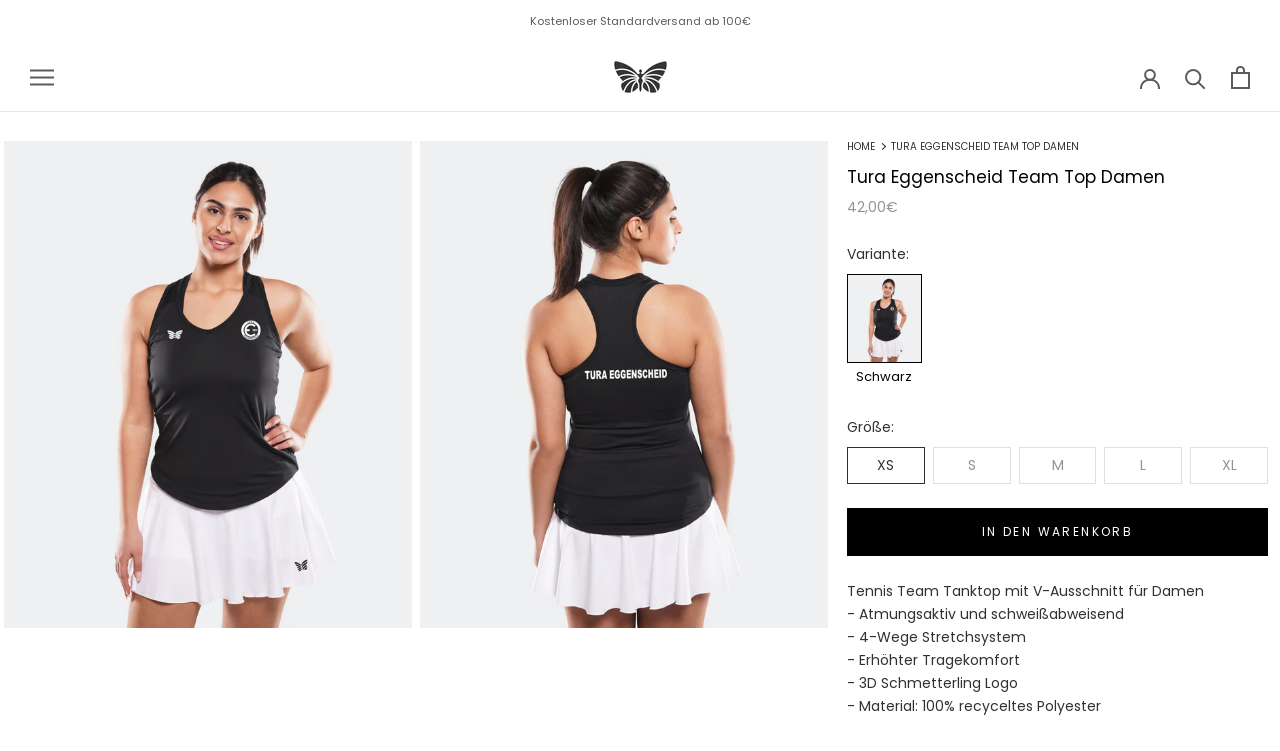

--- FILE ---
content_type: text/html; charset=utf-8
request_url: https://papillon-sportswear.com/products/tura-eggenscheid-team-top
body_size: 27157
content:
<!doctype html>

<html class="no-js" lang="de">
  <head>
    <meta charset="utf-8"> 
    <meta http-equiv="X-UA-Compatible" content="IE=edge,chrome=1">
    <meta name="viewport" content="width=device-width, initial-scale=1.0, height=device-height, minimum-scale=1.0, maximum-scale=1.0">
    <meta name="theme-color" content="">

    <title>
      Tura Eggenscheid Team Top Damen &ndash; Papillon Sportswear
    </title><meta name="description" content="Tennis Team Tanktop mit V-Ausschnitt für Damen- Atmungsaktiv und schweißabweisend- 4-Wege Stretchsystem- Erhöhter Tragekomfort- 3D Schmetterling Logo- Material: 100% recyceltes Polyester - inkl. 2 x Bedruckung mit Clublogo Passform: Slim (enger geschnitten)Das Model ist 175cm groß und trägt Größe M"><link rel="canonical" href="https://papillon-sportswear.com/products/tura-eggenscheid-team-top"><link rel="shortcut icon" href="//papillon-sportswear.com/cdn/shop/files/49c45776-6685-40a0-80dd-c7dbd88dae35_96x.png?v=1756289664" type="image/png"><meta property="og:type" content="product">
  <meta property="og:title" content="Tura Eggenscheid Team Top Damen"><meta property="og:image" content="http://papillon-sportswear.com/cdn/shop/files/ltv-damen-tanktop-schwarz-front.jpg?v=1713173045">
    <meta property="og:image:secure_url" content="https://papillon-sportswear.com/cdn/shop/files/ltv-damen-tanktop-schwarz-front.jpg?v=1713173045">
    <meta property="og:image:width" content="2500">
    <meta property="og:image:height" content="2983"><meta property="product:price:amount" content="42,00">
  <meta property="product:price:currency" content="EUR"><meta property="og:description" content="Tennis Team Tanktop mit V-Ausschnitt für Damen- Atmungsaktiv und schweißabweisend- 4-Wege Stretchsystem- Erhöhter Tragekomfort- 3D Schmetterling Logo- Material: 100% recyceltes Polyester - inkl. 2 x Bedruckung mit Clublogo Passform: Slim (enger geschnitten)Das Model ist 175cm groß und trägt Größe M"><meta property="og:url" content="https://papillon-sportswear.com/products/tura-eggenscheid-team-top">
<meta property="og:site_name" content="Papillon Sportswear"><meta name="twitter:card" content="summary"><meta name="twitter:title" content="Tura Eggenscheid Team Top Damen">
  <meta name="twitter:description" content="Tennis Team Tanktop mit V-Ausschnitt für Damen- Atmungsaktiv und schweißabweisend- 4-Wege Stretchsystem- Erhöhter Tragekomfort- 3D Schmetterling Logo- Material: 100% recyceltes Polyester
- inkl. 2 x Bedruckung mit Clublogo
Passform: Slim (enger geschnitten)Das Model ist 175cm groß und trägt Größe M">
  <meta name="twitter:image" content="https://papillon-sportswear.com/cdn/shop/files/ltv-damen-tanktop-schwarz-front_600x600_crop_center.jpg?v=1713173045">
    <style>
  @font-face {
  font-family: Poppins;
  font-weight: 400;
  font-style: normal;
  font-display: fallback;
  src: url("//papillon-sportswear.com/cdn/fonts/poppins/poppins_n4.0ba78fa5af9b0e1a374041b3ceaadf0a43b41362.woff2") format("woff2"),
       url("//papillon-sportswear.com/cdn/fonts/poppins/poppins_n4.214741a72ff2596839fc9760ee7a770386cf16ca.woff") format("woff");
}

  @font-face {
  font-family: Poppins;
  font-weight: 400;
  font-style: normal;
  font-display: fallback;
  src: url("//papillon-sportswear.com/cdn/fonts/poppins/poppins_n4.0ba78fa5af9b0e1a374041b3ceaadf0a43b41362.woff2") format("woff2"),
       url("//papillon-sportswear.com/cdn/fonts/poppins/poppins_n4.214741a72ff2596839fc9760ee7a770386cf16ca.woff") format("woff");
}


  @font-face {
  font-family: Poppins;
  font-weight: 700;
  font-style: normal;
  font-display: fallback;
  src: url("//papillon-sportswear.com/cdn/fonts/poppins/poppins_n7.56758dcf284489feb014a026f3727f2f20a54626.woff2") format("woff2"),
       url("//papillon-sportswear.com/cdn/fonts/poppins/poppins_n7.f34f55d9b3d3205d2cd6f64955ff4b36f0cfd8da.woff") format("woff");
}

  @font-face {
  font-family: Poppins;
  font-weight: 400;
  font-style: italic;
  font-display: fallback;
  src: url("//papillon-sportswear.com/cdn/fonts/poppins/poppins_i4.846ad1e22474f856bd6b81ba4585a60799a9f5d2.woff2") format("woff2"),
       url("//papillon-sportswear.com/cdn/fonts/poppins/poppins_i4.56b43284e8b52fc64c1fd271f289a39e8477e9ec.woff") format("woff");
}

  @font-face {
  font-family: Poppins;
  font-weight: 700;
  font-style: italic;
  font-display: fallback;
  src: url("//papillon-sportswear.com/cdn/fonts/poppins/poppins_i7.42fd71da11e9d101e1e6c7932199f925f9eea42d.woff2") format("woff2"),
       url("//papillon-sportswear.com/cdn/fonts/poppins/poppins_i7.ec8499dbd7616004e21155106d13837fff4cf556.woff") format("woff");
}


  :root {
    --heading-font-family : Poppins, sans-serif;
    --heading-font-weight : 400;
    --heading-font-style  : normal;

    --text-font-family : Poppins, sans-serif;
    --text-font-weight : 400;
    --text-font-style  : normal;

    --base-text-font-size   : 14px;
    --default-text-font-size: 14px;--background          : #ffffff;
    --background-rgb      : 255, 255, 255;
    --light-background    : #ffffff;
    --light-background-rgb: 255, 255, 255;
    --heading-color       : #000000;
    --text-color          : #313131;
    --text-color-rgb      : 49, 49, 49;
    --text-color-light    : #939393;
    --text-color-light-rgb: 147, 147, 147;
    --link-color          : #323232;
    --link-color-rgb      : 50, 50, 50;
    --border-color        : #e0e0e0;
    --border-color-rgb    : 224, 224, 224;

    --button-background    : #000000;
    --button-background-rgb: 0, 0, 0;
    --button-text-color    : #ffffff;

    --header-background       : #ffffff;
    --header-heading-color    : #5c5c5c;
    --header-light-text-color : #939393;
    --header-border-color     : #e7e7e7;

    --footer-background    : #ffffff;
    --footer-text-color    : #939393;
    --footer-heading-color : #5c5c5c;
    --footer-border-color  : #efefef;

    --navigation-background      : #ffffff;
    --navigation-background-rgb  : 255, 255, 255;
    --navigation-text-color      : #5c5c5c;
    --navigation-text-color-light: rgba(92, 92, 92, 0.5);
    --navigation-border-color    : rgba(92, 92, 92, 0.25);

    --newsletter-popup-background     : #ffffff;
    --newsletter-popup-text-color     : #1c1b1b;
    --newsletter-popup-text-color-rgb : 28, 27, 27;

    --secondary-elements-background       : #5c5c5c;
    --secondary-elements-background-rgb   : 92, 92, 92;
    --secondary-elements-text-color       : #ffffff;
    --secondary-elements-text-color-light : rgba(255, 255, 255, 0.5);
    --secondary-elements-border-color     : rgba(255, 255, 255, 0.25);

    --product-sale-price-color    : #f94c43;
    --product-sale-price-color-rgb: 249, 76, 67;
    --product-star-rating: #f6a429;

    /* Shopify related variables */
    --payment-terms-background-color: #ffffff;

    /* Products */

    --horizontal-spacing-four-products-per-row: 20px;
        --horizontal-spacing-two-products-per-row : 20px;

    --vertical-spacing-four-products-per-row: 40px;
        --vertical-spacing-two-products-per-row : 50px;

    /* Animation */
    --drawer-transition-timing: cubic-bezier(0.645, 0.045, 0.355, 1);
    --header-base-height: 80px; /* We set a default for browsers that do not support CSS variables */

    /* Cursors */
    --cursor-zoom-in-svg    : url(//papillon-sportswear.com/cdn/shop/t/41/assets/cursor-zoom-in.svg?v=100326362725928540331669489382);
    --cursor-zoom-in-2x-svg : url(//papillon-sportswear.com/cdn/shop/t/41/assets/cursor-zoom-in-2x.svg?v=71919207650934979201669489381);
  }
</style>

<script>
  // IE11 does not have support for CSS variables, so we have to polyfill them
  if (!(((window || {}).CSS || {}).supports && window.CSS.supports('(--a: 0)'))) {
    const script = document.createElement('script');
    script.type = 'text/javascript';
    script.src = 'https://cdn.jsdelivr.net/npm/css-vars-ponyfill@2';
    script.onload = function() {
      cssVars({});
    };

    document.getElementsByTagName('head')[0].appendChild(script);
  }
</script>

    <script>window.performance && window.performance.mark && window.performance.mark('shopify.content_for_header.start');</script><meta name="google-site-verification" content="sW2byEoxtAhE8u3CNRV6r8m1alRxNLf39Qj3NOLVMOc">
<meta name="facebook-domain-verification" content="3pyr8vffx252qrdckeiphugc9y64f7">
<meta name="facebook-domain-verification" content="jhp752n9sqjs89s8l81oangl5bk98a">
<meta name="google-site-verification" content="bhFjGvuu9dImcI4CE5DCnowss0cQfFbEsG9OckZMi9U">
<meta id="shopify-digital-wallet" name="shopify-digital-wallet" content="/33020936332/digital_wallets/dialog">
<meta name="shopify-checkout-api-token" content="648376ecc48872f0f62199243e4269fb">
<meta id="in-context-paypal-metadata" data-shop-id="33020936332" data-venmo-supported="false" data-environment="production" data-locale="de_DE" data-paypal-v4="true" data-currency="EUR">
<link rel="alternate" type="application/json+oembed" href="https://papillon-sportswear.com/products/tura-eggenscheid-team-top.oembed">
<script async="async" src="/checkouts/internal/preloads.js?locale=de-DE"></script>
<script id="shopify-features" type="application/json">{"accessToken":"648376ecc48872f0f62199243e4269fb","betas":["rich-media-storefront-analytics"],"domain":"papillon-sportswear.com","predictiveSearch":true,"shopId":33020936332,"locale":"de"}</script>
<script>var Shopify = Shopify || {};
Shopify.shop = "papillon-sportswear.myshopify.com";
Shopify.locale = "de";
Shopify.currency = {"active":"EUR","rate":"1.0"};
Shopify.country = "DE";
Shopify.theme = {"name":"Prestige | Zain","id":132607115511,"schema_name":"Prestige","schema_version":"5.7.0","theme_store_id":855,"role":"main"};
Shopify.theme.handle = "null";
Shopify.theme.style = {"id":null,"handle":null};
Shopify.cdnHost = "papillon-sportswear.com/cdn";
Shopify.routes = Shopify.routes || {};
Shopify.routes.root = "/";</script>
<script type="module">!function(o){(o.Shopify=o.Shopify||{}).modules=!0}(window);</script>
<script>!function(o){function n(){var o=[];function n(){o.push(Array.prototype.slice.apply(arguments))}return n.q=o,n}var t=o.Shopify=o.Shopify||{};t.loadFeatures=n(),t.autoloadFeatures=n()}(window);</script>
<script id="shop-js-analytics" type="application/json">{"pageType":"product"}</script>
<script defer="defer" async type="module" src="//papillon-sportswear.com/cdn/shopifycloud/shop-js/modules/v2/client.init-shop-cart-sync_e98Ab_XN.de.esm.js"></script>
<script defer="defer" async type="module" src="//papillon-sportswear.com/cdn/shopifycloud/shop-js/modules/v2/chunk.common_Pcw9EP95.esm.js"></script>
<script defer="defer" async type="module" src="//papillon-sportswear.com/cdn/shopifycloud/shop-js/modules/v2/chunk.modal_CzmY4ZhL.esm.js"></script>
<script type="module">
  await import("//papillon-sportswear.com/cdn/shopifycloud/shop-js/modules/v2/client.init-shop-cart-sync_e98Ab_XN.de.esm.js");
await import("//papillon-sportswear.com/cdn/shopifycloud/shop-js/modules/v2/chunk.common_Pcw9EP95.esm.js");
await import("//papillon-sportswear.com/cdn/shopifycloud/shop-js/modules/v2/chunk.modal_CzmY4ZhL.esm.js");

  window.Shopify.SignInWithShop?.initShopCartSync?.({"fedCMEnabled":true,"windoidEnabled":true});

</script>
<script>(function() {
  var isLoaded = false;
  function asyncLoad() {
    if (isLoaded) return;
    isLoaded = true;
    var urls = ["https:\/\/cookie-bar.conversionbear.com\/script?app=cookie_consent\u0026shop=papillon-sportswear.myshopify.com","\/\/full-page-zoom.product-image-zoom.com\/js\/core\/main.min.js?timestamp=1762441987\u0026shop=papillon-sportswear.myshopify.com"];
    for (var i = 0; i < urls.length; i++) {
      var s = document.createElement('script');
      s.type = 'text/javascript';
      s.async = true;
      s.src = urls[i];
      var x = document.getElementsByTagName('script')[0];
      x.parentNode.insertBefore(s, x);
    }
  };
  if(window.attachEvent) {
    window.attachEvent('onload', asyncLoad);
  } else {
    window.addEventListener('load', asyncLoad, false);
  }
})();</script>
<script id="__st">var __st={"a":33020936332,"offset":3600,"reqid":"03dd9c79-0e3e-4eb4-b316-23a301c47c8a-1769432152","pageurl":"papillon-sportswear.com\/products\/tura-eggenscheid-team-top","u":"41eade79edc9","p":"product","rtyp":"product","rid":8559780626697};</script>
<script>window.ShopifyPaypalV4VisibilityTracking = true;</script>
<script id="captcha-bootstrap">!function(){'use strict';const t='contact',e='account',n='new_comment',o=[[t,t],['blogs',n],['comments',n],[t,'customer']],c=[[e,'customer_login'],[e,'guest_login'],[e,'recover_customer_password'],[e,'create_customer']],r=t=>t.map((([t,e])=>`form[action*='/${t}']:not([data-nocaptcha='true']) input[name='form_type'][value='${e}']`)).join(','),a=t=>()=>t?[...document.querySelectorAll(t)].map((t=>t.form)):[];function s(){const t=[...o],e=r(t);return a(e)}const i='password',u='form_key',d=['recaptcha-v3-token','g-recaptcha-response','h-captcha-response',i],f=()=>{try{return window.sessionStorage}catch{return}},m='__shopify_v',_=t=>t.elements[u];function p(t,e,n=!1){try{const o=window.sessionStorage,c=JSON.parse(o.getItem(e)),{data:r}=function(t){const{data:e,action:n}=t;return t[m]||n?{data:e,action:n}:{data:t,action:n}}(c);for(const[e,n]of Object.entries(r))t.elements[e]&&(t.elements[e].value=n);n&&o.removeItem(e)}catch(o){console.error('form repopulation failed',{error:o})}}const l='form_type',E='cptcha';function T(t){t.dataset[E]=!0}const w=window,h=w.document,L='Shopify',v='ce_forms',y='captcha';let A=!1;((t,e)=>{const n=(g='f06e6c50-85a8-45c8-87d0-21a2b65856fe',I='https://cdn.shopify.com/shopifycloud/storefront-forms-hcaptcha/ce_storefront_forms_captcha_hcaptcha.v1.5.2.iife.js',D={infoText:'Durch hCaptcha geschützt',privacyText:'Datenschutz',termsText:'Allgemeine Geschäftsbedingungen'},(t,e,n)=>{const o=w[L][v],c=o.bindForm;if(c)return c(t,g,e,D).then(n);var r;o.q.push([[t,g,e,D],n]),r=I,A||(h.body.append(Object.assign(h.createElement('script'),{id:'captcha-provider',async:!0,src:r})),A=!0)});var g,I,D;w[L]=w[L]||{},w[L][v]=w[L][v]||{},w[L][v].q=[],w[L][y]=w[L][y]||{},w[L][y].protect=function(t,e){n(t,void 0,e),T(t)},Object.freeze(w[L][y]),function(t,e,n,w,h,L){const[v,y,A,g]=function(t,e,n){const i=e?o:[],u=t?c:[],d=[...i,...u],f=r(d),m=r(i),_=r(d.filter((([t,e])=>n.includes(e))));return[a(f),a(m),a(_),s()]}(w,h,L),I=t=>{const e=t.target;return e instanceof HTMLFormElement?e:e&&e.form},D=t=>v().includes(t);t.addEventListener('submit',(t=>{const e=I(t);if(!e)return;const n=D(e)&&!e.dataset.hcaptchaBound&&!e.dataset.recaptchaBound,o=_(e),c=g().includes(e)&&(!o||!o.value);(n||c)&&t.preventDefault(),c&&!n&&(function(t){try{if(!f())return;!function(t){const e=f();if(!e)return;const n=_(t);if(!n)return;const o=n.value;o&&e.removeItem(o)}(t);const e=Array.from(Array(32),(()=>Math.random().toString(36)[2])).join('');!function(t,e){_(t)||t.append(Object.assign(document.createElement('input'),{type:'hidden',name:u})),t.elements[u].value=e}(t,e),function(t,e){const n=f();if(!n)return;const o=[...t.querySelectorAll(`input[type='${i}']`)].map((({name:t})=>t)),c=[...d,...o],r={};for(const[a,s]of new FormData(t).entries())c.includes(a)||(r[a]=s);n.setItem(e,JSON.stringify({[m]:1,action:t.action,data:r}))}(t,e)}catch(e){console.error('failed to persist form',e)}}(e),e.submit())}));const S=(t,e)=>{t&&!t.dataset[E]&&(n(t,e.some((e=>e===t))),T(t))};for(const o of['focusin','change'])t.addEventListener(o,(t=>{const e=I(t);D(e)&&S(e,y())}));const B=e.get('form_key'),M=e.get(l),P=B&&M;t.addEventListener('DOMContentLoaded',(()=>{const t=y();if(P)for(const e of t)e.elements[l].value===M&&p(e,B);[...new Set([...A(),...v().filter((t=>'true'===t.dataset.shopifyCaptcha))])].forEach((e=>S(e,t)))}))}(h,new URLSearchParams(w.location.search),n,t,e,['guest_login'])})(!0,!0)}();</script>
<script integrity="sha256-4kQ18oKyAcykRKYeNunJcIwy7WH5gtpwJnB7kiuLZ1E=" data-source-attribution="shopify.loadfeatures" defer="defer" src="//papillon-sportswear.com/cdn/shopifycloud/storefront/assets/storefront/load_feature-a0a9edcb.js" crossorigin="anonymous"></script>
<script data-source-attribution="shopify.dynamic_checkout.dynamic.init">var Shopify=Shopify||{};Shopify.PaymentButton=Shopify.PaymentButton||{isStorefrontPortableWallets:!0,init:function(){window.Shopify.PaymentButton.init=function(){};var t=document.createElement("script");t.src="https://papillon-sportswear.com/cdn/shopifycloud/portable-wallets/latest/portable-wallets.de.js",t.type="module",document.head.appendChild(t)}};
</script>
<script data-source-attribution="shopify.dynamic_checkout.buyer_consent">
  function portableWalletsHideBuyerConsent(e){var t=document.getElementById("shopify-buyer-consent"),n=document.getElementById("shopify-subscription-policy-button");t&&n&&(t.classList.add("hidden"),t.setAttribute("aria-hidden","true"),n.removeEventListener("click",e))}function portableWalletsShowBuyerConsent(e){var t=document.getElementById("shopify-buyer-consent"),n=document.getElementById("shopify-subscription-policy-button");t&&n&&(t.classList.remove("hidden"),t.removeAttribute("aria-hidden"),n.addEventListener("click",e))}window.Shopify?.PaymentButton&&(window.Shopify.PaymentButton.hideBuyerConsent=portableWalletsHideBuyerConsent,window.Shopify.PaymentButton.showBuyerConsent=portableWalletsShowBuyerConsent);
</script>
<script data-source-attribution="shopify.dynamic_checkout.cart.bootstrap">document.addEventListener("DOMContentLoaded",(function(){function t(){return document.querySelector("shopify-accelerated-checkout-cart, shopify-accelerated-checkout")}if(t())Shopify.PaymentButton.init();else{new MutationObserver((function(e,n){t()&&(Shopify.PaymentButton.init(),n.disconnect())})).observe(document.body,{childList:!0,subtree:!0})}}));
</script>
<link id="shopify-accelerated-checkout-styles" rel="stylesheet" media="screen" href="https://papillon-sportswear.com/cdn/shopifycloud/portable-wallets/latest/accelerated-checkout-backwards-compat.css" crossorigin="anonymous">
<style id="shopify-accelerated-checkout-cart">
        #shopify-buyer-consent {
  margin-top: 1em;
  display: inline-block;
  width: 100%;
}

#shopify-buyer-consent.hidden {
  display: none;
}

#shopify-subscription-policy-button {
  background: none;
  border: none;
  padding: 0;
  text-decoration: underline;
  font-size: inherit;
  cursor: pointer;
}

#shopify-subscription-policy-button::before {
  box-shadow: none;
}

      </style>

<script>window.performance && window.performance.mark && window.performance.mark('shopify.content_for_header.end');</script>

    <link rel="stylesheet" href="//papillon-sportswear.com/cdn/shop/t/41/assets/theme.css?v=8567319146758024611762442222">

    <script>// This allows to expose several variables to the global scope, to be used in scripts
      window.theme = {
        pageType: "product",
        moneyFormat: "{{amount_with_comma_separator}}€",
        moneyWithCurrencyFormat: "€{{amount_with_comma_separator}} EUR",
        currencyCodeEnabled: false,
        productImageSize: "natural",
        searchMode: "product",
        showPageTransition: false,
        showElementStaggering: true,
        showImageZooming: true
      };

      window.routes = {
        rootUrl: "\/",
        rootUrlWithoutSlash: '',
        cartUrl: "\/cart",
        cartAddUrl: "\/cart\/add",
        cartChangeUrl: "\/cart\/change",
        searchUrl: "\/search",
        productRecommendationsUrl: "\/recommendations\/products"
      };

      window.languages = {
        cartAddNote: "Bestellnotiz hinzufügen",
        cartEditNote: "Bestellnotiz bearbeiten",
        productImageLoadingError: "Dieses Bild konnte nicht geladen werden. Bitte versuche die Seite neu zu laden.",
        productFormAddToCart: "In den Warenkorb",
        productFormUnavailable: "Nicht verfügbar",
        productFormSoldOut: "Ausverkauft",
        shippingEstimatorOneResult: "1 Option verfügbar:",
        shippingEstimatorMoreResults: "{{count}} Optionen verfügbar:",
        shippingEstimatorNoResults: "Es konnte kein Versand gefunden werden"
      };

      window.lazySizesConfig = {
        loadHidden: false,
        hFac: 0.5,
        expFactor: 2,
        ricTimeout: 150,
        lazyClass: 'Image--lazyLoad',
        loadingClass: 'Image--lazyLoading',
        loadedClass: 'Image--lazyLoaded'
      };

      document.documentElement.className = document.documentElement.className.replace('no-js', 'js');
      document.documentElement.style.setProperty('--window-height', window.innerHeight + 'px');

      // We do a quick detection of some features (we could use Modernizr but for so little...)
      (function() {
        document.documentElement.className += ((window.CSS && window.CSS.supports('(position: sticky) or (position: -webkit-sticky)')) ? ' supports-sticky' : ' no-supports-sticky');
        document.documentElement.className += (window.matchMedia('(-moz-touch-enabled: 1), (hover: none)')).matches ? ' no-supports-hover' : ' supports-hover';
      }());

      
    </script>

    <script src="//papillon-sportswear.com/cdn/shop/t/41/assets/lazysizes.min.js?v=174358363404432586981651918615" async></script><script src="https://code.jquery.com/jquery-3.7.0.min.js" integrity="sha256-2Pmvv0kuTBOenSvLm6bvfBSSHrUJ+3A7x6P5Ebd07/g=" crossorigin="anonymous"></script>
	<link rel="stylesheet" type="text/css" href="//cdn.jsdelivr.net/npm/slick-carousel@1.8.1/slick/slick.css"/>

	<script type="text/javascript" src="//cdn.jsdelivr.net/npm/slick-carousel@1.8.1/slick/slick.min.js"></script>
				
    
    <script src="//papillon-sportswear.com/cdn/shop/t/41/assets/libs.min.js?v=26178543184394469741669474820" defer></script>
    <script src="//papillon-sportswear.com/cdn/shop/t/41/assets/theme.js?v=116291210821653663351669473783" defer></script>
    <script src="//papillon-sportswear.com/cdn/shop/t/41/assets/custom.js?v=105830901608710828791692962970" defer></script>

    <script>
      (function () {
        window.onpageshow = function() {
          if (window.theme.showPageTransition) {
            var pageTransition = document.querySelector('.PageTransition');

            if (pageTransition) {
              pageTransition.style.visibility = 'visible';
              pageTransition.style.opacity = '0';
            }
          }

          // When the page is loaded from the cache, we have to reload the cart content
          document.documentElement.dispatchEvent(new CustomEvent('cart:refresh', {
            bubbles: true
          }));
        };
      })();
    </script>

    
  <script type="application/ld+json">
  {
    "@context": "http://schema.org",
    "@type": "Product",
    "offers": [{
          "@type": "Offer",
          "name": "XS",
          "availability":"https://schema.org/InStock",
          "price": 42.0,
          "priceCurrency": "EUR",
          "priceValidUntil": "2026-02-05","url": "/products/tura-eggenscheid-team-top?variant=45348262117641"
        },
{
          "@type": "Offer",
          "name": "S",
          "availability":"https://schema.org/InStock",
          "price": 42.0,
          "priceCurrency": "EUR",
          "priceValidUntil": "2026-02-05","url": "/products/tura-eggenscheid-team-top?variant=45348262150409"
        },
{
          "@type": "Offer",
          "name": "M",
          "availability":"https://schema.org/InStock",
          "price": 42.0,
          "priceCurrency": "EUR",
          "priceValidUntil": "2026-02-05","url": "/products/tura-eggenscheid-team-top?variant=45348262183177"
        },
{
          "@type": "Offer",
          "name": "L",
          "availability":"https://schema.org/InStock",
          "price": 42.0,
          "priceCurrency": "EUR",
          "priceValidUntil": "2026-02-05","url": "/products/tura-eggenscheid-team-top?variant=45348262215945"
        },
{
          "@type": "Offer",
          "name": "XL",
          "availability":"https://schema.org/InStock",
          "price": 42.0,
          "priceCurrency": "EUR",
          "priceValidUntil": "2026-02-05","url": "/products/tura-eggenscheid-team-top?variant=55952337764617"
        }
],
    "brand": {
      "name": "Papillon Sportswear"
    },
    "name": "Tura Eggenscheid Team Top Damen",
    "description": "Tennis Team Tanktop mit V-Ausschnitt für Damen- Atmungsaktiv und schweißabweisend- 4-Wege Stretchsystem- Erhöhter Tragekomfort- 3D Schmetterling Logo- Material: 100% recyceltes Polyester\n- inkl. 2 x Bedruckung mit Clublogo\nPassform: Slim (enger geschnitten)Das Model ist 175cm groß und trägt Größe M",
    "category": "",
    "url": "/products/tura-eggenscheid-team-top",
    "sku": "",
    "image": {
      "@type": "ImageObject",
      "url": "https://papillon-sportswear.com/cdn/shop/files/ltv-damen-tanktop-schwarz-front_1024x.jpg?v=1713173045",
      "image": "https://papillon-sportswear.com/cdn/shop/files/ltv-damen-tanktop-schwarz-front_1024x.jpg?v=1713173045",
      "name": "Tura Eggenscheid Team Top Damen",
      "width": "1024",
      "height": "1024"
    }
  }
  </script>



  <script type="application/ld+json">
  {
    "@context": "http://schema.org",
    "@type": "BreadcrumbList",
  "itemListElement": [{
      "@type": "ListItem",
      "position": 1,
      "name": "Home",
      "item": "https://papillon-sportswear.com"
    },{
          "@type": "ListItem",
          "position": 2,
          "name": "Tura Eggenscheid Team Top Damen",
          "item": "https://papillon-sportswear.com/products/tura-eggenscheid-team-top"
        }]
  }
  </script>

  <!-- BEGIN app block: shopify://apps/klaviyo-email-marketing-sms/blocks/klaviyo-onsite-embed/2632fe16-c075-4321-a88b-50b567f42507 -->












  <script async src="https://static.klaviyo.com/onsite/js/S7L4Ju/klaviyo.js?company_id=S7L4Ju"></script>
  <script>!function(){if(!window.klaviyo){window._klOnsite=window._klOnsite||[];try{window.klaviyo=new Proxy({},{get:function(n,i){return"push"===i?function(){var n;(n=window._klOnsite).push.apply(n,arguments)}:function(){for(var n=arguments.length,o=new Array(n),w=0;w<n;w++)o[w]=arguments[w];var t="function"==typeof o[o.length-1]?o.pop():void 0,e=new Promise((function(n){window._klOnsite.push([i].concat(o,[function(i){t&&t(i),n(i)}]))}));return e}}})}catch(n){window.klaviyo=window.klaviyo||[],window.klaviyo.push=function(){var n;(n=window._klOnsite).push.apply(n,arguments)}}}}();</script>

  
    <script id="viewed_product">
      if (item == null) {
        var _learnq = _learnq || [];

        var MetafieldReviews = null
        var MetafieldYotpoRating = null
        var MetafieldYotpoCount = null
        var MetafieldLooxRating = null
        var MetafieldLooxCount = null
        var okendoProduct = null
        var okendoProductReviewCount = null
        var okendoProductReviewAverageValue = null
        try {
          // The following fields are used for Customer Hub recently viewed in order to add reviews.
          // This information is not part of __kla_viewed. Instead, it is part of __kla_viewed_reviewed_items
          MetafieldReviews = {};
          MetafieldYotpoRating = null
          MetafieldYotpoCount = null
          MetafieldLooxRating = null
          MetafieldLooxCount = null

          okendoProduct = null
          // If the okendo metafield is not legacy, it will error, which then requires the new json formatted data
          if (okendoProduct && 'error' in okendoProduct) {
            okendoProduct = null
          }
          okendoProductReviewCount = okendoProduct ? okendoProduct.reviewCount : null
          okendoProductReviewAverageValue = okendoProduct ? okendoProduct.reviewAverageValue : null
        } catch (error) {
          console.error('Error in Klaviyo onsite reviews tracking:', error);
        }

        var item = {
          Name: "Tura Eggenscheid Team Top Damen",
          ProductID: 8559780626697,
          Categories: ["Tura Eggenscheid"],
          ImageURL: "https://papillon-sportswear.com/cdn/shop/files/ltv-damen-tanktop-schwarz-front_grande.jpg?v=1713173045",
          URL: "https://papillon-sportswear.com/products/tura-eggenscheid-team-top",
          Brand: "Papillon Sportswear",
          Price: "42,00€",
          Value: "42,00",
          CompareAtPrice: "0,00€"
        };
        _learnq.push(['track', 'Viewed Product', item]);
        _learnq.push(['trackViewedItem', {
          Title: item.Name,
          ItemId: item.ProductID,
          Categories: item.Categories,
          ImageUrl: item.ImageURL,
          Url: item.URL,
          Metadata: {
            Brand: item.Brand,
            Price: item.Price,
            Value: item.Value,
            CompareAtPrice: item.CompareAtPrice
          },
          metafields:{
            reviews: MetafieldReviews,
            yotpo:{
              rating: MetafieldYotpoRating,
              count: MetafieldYotpoCount,
            },
            loox:{
              rating: MetafieldLooxRating,
              count: MetafieldLooxCount,
            },
            okendo: {
              rating: okendoProductReviewAverageValue,
              count: okendoProductReviewCount,
            }
          }
        }]);
      }
    </script>
  




  <script>
    window.klaviyoReviewsProductDesignMode = false
  </script>







<!-- END app block --><link href="https://monorail-edge.shopifysvc.com" rel="dns-prefetch">
<script>(function(){if ("sendBeacon" in navigator && "performance" in window) {try {var session_token_from_headers = performance.getEntriesByType('navigation')[0].serverTiming.find(x => x.name == '_s').description;} catch {var session_token_from_headers = undefined;}var session_cookie_matches = document.cookie.match(/_shopify_s=([^;]*)/);var session_token_from_cookie = session_cookie_matches && session_cookie_matches.length === 2 ? session_cookie_matches[1] : "";var session_token = session_token_from_headers || session_token_from_cookie || "";function handle_abandonment_event(e) {var entries = performance.getEntries().filter(function(entry) {return /monorail-edge.shopifysvc.com/.test(entry.name);});if (!window.abandonment_tracked && entries.length === 0) {window.abandonment_tracked = true;var currentMs = Date.now();var navigation_start = performance.timing.navigationStart;var payload = {shop_id: 33020936332,url: window.location.href,navigation_start,duration: currentMs - navigation_start,session_token,page_type: "product"};window.navigator.sendBeacon("https://monorail-edge.shopifysvc.com/v1/produce", JSON.stringify({schema_id: "online_store_buyer_site_abandonment/1.1",payload: payload,metadata: {event_created_at_ms: currentMs,event_sent_at_ms: currentMs}}));}}window.addEventListener('pagehide', handle_abandonment_event);}}());</script>
<script id="web-pixels-manager-setup">(function e(e,d,r,n,o){if(void 0===o&&(o={}),!Boolean(null===(a=null===(i=window.Shopify)||void 0===i?void 0:i.analytics)||void 0===a?void 0:a.replayQueue)){var i,a;window.Shopify=window.Shopify||{};var t=window.Shopify;t.analytics=t.analytics||{};var s=t.analytics;s.replayQueue=[],s.publish=function(e,d,r){return s.replayQueue.push([e,d,r]),!0};try{self.performance.mark("wpm:start")}catch(e){}var l=function(){var e={modern:/Edge?\/(1{2}[4-9]|1[2-9]\d|[2-9]\d{2}|\d{4,})\.\d+(\.\d+|)|Firefox\/(1{2}[4-9]|1[2-9]\d|[2-9]\d{2}|\d{4,})\.\d+(\.\d+|)|Chrom(ium|e)\/(9{2}|\d{3,})\.\d+(\.\d+|)|(Maci|X1{2}).+ Version\/(15\.\d+|(1[6-9]|[2-9]\d|\d{3,})\.\d+)([,.]\d+|)( \(\w+\)|)( Mobile\/\w+|) Safari\/|Chrome.+OPR\/(9{2}|\d{3,})\.\d+\.\d+|(CPU[ +]OS|iPhone[ +]OS|CPU[ +]iPhone|CPU IPhone OS|CPU iPad OS)[ +]+(15[._]\d+|(1[6-9]|[2-9]\d|\d{3,})[._]\d+)([._]\d+|)|Android:?[ /-](13[3-9]|1[4-9]\d|[2-9]\d{2}|\d{4,})(\.\d+|)(\.\d+|)|Android.+Firefox\/(13[5-9]|1[4-9]\d|[2-9]\d{2}|\d{4,})\.\d+(\.\d+|)|Android.+Chrom(ium|e)\/(13[3-9]|1[4-9]\d|[2-9]\d{2}|\d{4,})\.\d+(\.\d+|)|SamsungBrowser\/([2-9]\d|\d{3,})\.\d+/,legacy:/Edge?\/(1[6-9]|[2-9]\d|\d{3,})\.\d+(\.\d+|)|Firefox\/(5[4-9]|[6-9]\d|\d{3,})\.\d+(\.\d+|)|Chrom(ium|e)\/(5[1-9]|[6-9]\d|\d{3,})\.\d+(\.\d+|)([\d.]+$|.*Safari\/(?![\d.]+ Edge\/[\d.]+$))|(Maci|X1{2}).+ Version\/(10\.\d+|(1[1-9]|[2-9]\d|\d{3,})\.\d+)([,.]\d+|)( \(\w+\)|)( Mobile\/\w+|) Safari\/|Chrome.+OPR\/(3[89]|[4-9]\d|\d{3,})\.\d+\.\d+|(CPU[ +]OS|iPhone[ +]OS|CPU[ +]iPhone|CPU IPhone OS|CPU iPad OS)[ +]+(10[._]\d+|(1[1-9]|[2-9]\d|\d{3,})[._]\d+)([._]\d+|)|Android:?[ /-](13[3-9]|1[4-9]\d|[2-9]\d{2}|\d{4,})(\.\d+|)(\.\d+|)|Mobile Safari.+OPR\/([89]\d|\d{3,})\.\d+\.\d+|Android.+Firefox\/(13[5-9]|1[4-9]\d|[2-9]\d{2}|\d{4,})\.\d+(\.\d+|)|Android.+Chrom(ium|e)\/(13[3-9]|1[4-9]\d|[2-9]\d{2}|\d{4,})\.\d+(\.\d+|)|Android.+(UC? ?Browser|UCWEB|U3)[ /]?(15\.([5-9]|\d{2,})|(1[6-9]|[2-9]\d|\d{3,})\.\d+)\.\d+|SamsungBrowser\/(5\.\d+|([6-9]|\d{2,})\.\d+)|Android.+MQ{2}Browser\/(14(\.(9|\d{2,})|)|(1[5-9]|[2-9]\d|\d{3,})(\.\d+|))(\.\d+|)|K[Aa][Ii]OS\/(3\.\d+|([4-9]|\d{2,})\.\d+)(\.\d+|)/},d=e.modern,r=e.legacy,n=navigator.userAgent;return n.match(d)?"modern":n.match(r)?"legacy":"unknown"}(),u="modern"===l?"modern":"legacy",c=(null!=n?n:{modern:"",legacy:""})[u],f=function(e){return[e.baseUrl,"/wpm","/b",e.hashVersion,"modern"===e.buildTarget?"m":"l",".js"].join("")}({baseUrl:d,hashVersion:r,buildTarget:u}),m=function(e){var d=e.version,r=e.bundleTarget,n=e.surface,o=e.pageUrl,i=e.monorailEndpoint;return{emit:function(e){var a=e.status,t=e.errorMsg,s=(new Date).getTime(),l=JSON.stringify({metadata:{event_sent_at_ms:s},events:[{schema_id:"web_pixels_manager_load/3.1",payload:{version:d,bundle_target:r,page_url:o,status:a,surface:n,error_msg:t},metadata:{event_created_at_ms:s}}]});if(!i)return console&&console.warn&&console.warn("[Web Pixels Manager] No Monorail endpoint provided, skipping logging."),!1;try{return self.navigator.sendBeacon.bind(self.navigator)(i,l)}catch(e){}var u=new XMLHttpRequest;try{return u.open("POST",i,!0),u.setRequestHeader("Content-Type","text/plain"),u.send(l),!0}catch(e){return console&&console.warn&&console.warn("[Web Pixels Manager] Got an unhandled error while logging to Monorail."),!1}}}}({version:r,bundleTarget:l,surface:e.surface,pageUrl:self.location.href,monorailEndpoint:e.monorailEndpoint});try{o.browserTarget=l,function(e){var d=e.src,r=e.async,n=void 0===r||r,o=e.onload,i=e.onerror,a=e.sri,t=e.scriptDataAttributes,s=void 0===t?{}:t,l=document.createElement("script"),u=document.querySelector("head"),c=document.querySelector("body");if(l.async=n,l.src=d,a&&(l.integrity=a,l.crossOrigin="anonymous"),s)for(var f in s)if(Object.prototype.hasOwnProperty.call(s,f))try{l.dataset[f]=s[f]}catch(e){}if(o&&l.addEventListener("load",o),i&&l.addEventListener("error",i),u)u.appendChild(l);else{if(!c)throw new Error("Did not find a head or body element to append the script");c.appendChild(l)}}({src:f,async:!0,onload:function(){if(!function(){var e,d;return Boolean(null===(d=null===(e=window.Shopify)||void 0===e?void 0:e.analytics)||void 0===d?void 0:d.initialized)}()){var d=window.webPixelsManager.init(e)||void 0;if(d){var r=window.Shopify.analytics;r.replayQueue.forEach((function(e){var r=e[0],n=e[1],o=e[2];d.publishCustomEvent(r,n,o)})),r.replayQueue=[],r.publish=d.publishCustomEvent,r.visitor=d.visitor,r.initialized=!0}}},onerror:function(){return m.emit({status:"failed",errorMsg:"".concat(f," has failed to load")})},sri:function(e){var d=/^sha384-[A-Za-z0-9+/=]+$/;return"string"==typeof e&&d.test(e)}(c)?c:"",scriptDataAttributes:o}),m.emit({status:"loading"})}catch(e){m.emit({status:"failed",errorMsg:(null==e?void 0:e.message)||"Unknown error"})}}})({shopId: 33020936332,storefrontBaseUrl: "https://papillon-sportswear.com",extensionsBaseUrl: "https://extensions.shopifycdn.com/cdn/shopifycloud/web-pixels-manager",monorailEndpoint: "https://monorail-edge.shopifysvc.com/unstable/produce_batch",surface: "storefront-renderer",enabledBetaFlags: ["2dca8a86"],webPixelsConfigList: [{"id":"3147464969","configuration":"{\"accountID\":\"S7L4Ju\",\"webPixelConfig\":\"eyJlbmFibGVBZGRlZFRvQ2FydEV2ZW50cyI6IHRydWV9\"}","eventPayloadVersion":"v1","runtimeContext":"STRICT","scriptVersion":"524f6c1ee37bacdca7657a665bdca589","type":"APP","apiClientId":123074,"privacyPurposes":["ANALYTICS","MARKETING"],"dataSharingAdjustments":{"protectedCustomerApprovalScopes":["read_customer_address","read_customer_email","read_customer_name","read_customer_personal_data","read_customer_phone"]}},{"id":"291832073","configuration":"{\"pixel_id\":\"418563092136235\",\"pixel_type\":\"facebook_pixel\",\"metaapp_system_user_token\":\"-\"}","eventPayloadVersion":"v1","runtimeContext":"OPEN","scriptVersion":"ca16bc87fe92b6042fbaa3acc2fbdaa6","type":"APP","apiClientId":2329312,"privacyPurposes":["ANALYTICS","MARKETING","SALE_OF_DATA"],"dataSharingAdjustments":{"protectedCustomerApprovalScopes":["read_customer_address","read_customer_email","read_customer_name","read_customer_personal_data","read_customer_phone"]}},{"id":"shopify-app-pixel","configuration":"{}","eventPayloadVersion":"v1","runtimeContext":"STRICT","scriptVersion":"0450","apiClientId":"shopify-pixel","type":"APP","privacyPurposes":["ANALYTICS","MARKETING"]},{"id":"shopify-custom-pixel","eventPayloadVersion":"v1","runtimeContext":"LAX","scriptVersion":"0450","apiClientId":"shopify-pixel","type":"CUSTOM","privacyPurposes":["ANALYTICS","MARKETING"]}],isMerchantRequest: false,initData: {"shop":{"name":"Papillon Sportswear","paymentSettings":{"currencyCode":"EUR"},"myshopifyDomain":"papillon-sportswear.myshopify.com","countryCode":"DE","storefrontUrl":"https:\/\/papillon-sportswear.com"},"customer":null,"cart":null,"checkout":null,"productVariants":[{"price":{"amount":42.0,"currencyCode":"EUR"},"product":{"title":"Tura Eggenscheid Team Top Damen","vendor":"Papillon Sportswear","id":"8559780626697","untranslatedTitle":"Tura Eggenscheid Team Top Damen","url":"\/products\/tura-eggenscheid-team-top","type":""},"id":"45348262117641","image":{"src":"\/\/papillon-sportswear.com\/cdn\/shop\/files\/ltv-damen-tanktop-schwarz-front.jpg?v=1713173045"},"sku":"","title":"XS","untranslatedTitle":"XS"},{"price":{"amount":42.0,"currencyCode":"EUR"},"product":{"title":"Tura Eggenscheid Team Top Damen","vendor":"Papillon Sportswear","id":"8559780626697","untranslatedTitle":"Tura Eggenscheid Team Top Damen","url":"\/products\/tura-eggenscheid-team-top","type":""},"id":"45348262150409","image":{"src":"\/\/papillon-sportswear.com\/cdn\/shop\/files\/ltv-damen-tanktop-schwarz-front.jpg?v=1713173045"},"sku":"","title":"S","untranslatedTitle":"S"},{"price":{"amount":42.0,"currencyCode":"EUR"},"product":{"title":"Tura Eggenscheid Team Top Damen","vendor":"Papillon Sportswear","id":"8559780626697","untranslatedTitle":"Tura Eggenscheid Team Top Damen","url":"\/products\/tura-eggenscheid-team-top","type":""},"id":"45348262183177","image":{"src":"\/\/papillon-sportswear.com\/cdn\/shop\/files\/ltv-damen-tanktop-schwarz-front.jpg?v=1713173045"},"sku":"","title":"M","untranslatedTitle":"M"},{"price":{"amount":42.0,"currencyCode":"EUR"},"product":{"title":"Tura Eggenscheid Team Top Damen","vendor":"Papillon Sportswear","id":"8559780626697","untranslatedTitle":"Tura Eggenscheid Team Top Damen","url":"\/products\/tura-eggenscheid-team-top","type":""},"id":"45348262215945","image":{"src":"\/\/papillon-sportswear.com\/cdn\/shop\/files\/ltv-damen-tanktop-schwarz-front.jpg?v=1713173045"},"sku":"","title":"L","untranslatedTitle":"L"},{"price":{"amount":42.0,"currencyCode":"EUR"},"product":{"title":"Tura Eggenscheid Team Top Damen","vendor":"Papillon Sportswear","id":"8559780626697","untranslatedTitle":"Tura Eggenscheid Team Top Damen","url":"\/products\/tura-eggenscheid-team-top","type":""},"id":"55952337764617","image":{"src":"\/\/papillon-sportswear.com\/cdn\/shop\/files\/ltv-damen-tanktop-schwarz-front.jpg?v=1713173045"},"sku":null,"title":"XL","untranslatedTitle":"XL"}],"purchasingCompany":null},},"https://papillon-sportswear.com/cdn","fcfee988w5aeb613cpc8e4bc33m6693e112",{"modern":"","legacy":""},{"shopId":"33020936332","storefrontBaseUrl":"https:\/\/papillon-sportswear.com","extensionBaseUrl":"https:\/\/extensions.shopifycdn.com\/cdn\/shopifycloud\/web-pixels-manager","surface":"storefront-renderer","enabledBetaFlags":"[\"2dca8a86\"]","isMerchantRequest":"false","hashVersion":"fcfee988w5aeb613cpc8e4bc33m6693e112","publish":"custom","events":"[[\"page_viewed\",{}],[\"product_viewed\",{\"productVariant\":{\"price\":{\"amount\":42.0,\"currencyCode\":\"EUR\"},\"product\":{\"title\":\"Tura Eggenscheid Team Top Damen\",\"vendor\":\"Papillon Sportswear\",\"id\":\"8559780626697\",\"untranslatedTitle\":\"Tura Eggenscheid Team Top Damen\",\"url\":\"\/products\/tura-eggenscheid-team-top\",\"type\":\"\"},\"id\":\"45348262117641\",\"image\":{\"src\":\"\/\/papillon-sportswear.com\/cdn\/shop\/files\/ltv-damen-tanktop-schwarz-front.jpg?v=1713173045\"},\"sku\":\"\",\"title\":\"XS\",\"untranslatedTitle\":\"XS\"}}]]"});</script><script>
  window.ShopifyAnalytics = window.ShopifyAnalytics || {};
  window.ShopifyAnalytics.meta = window.ShopifyAnalytics.meta || {};
  window.ShopifyAnalytics.meta.currency = 'EUR';
  var meta = {"product":{"id":8559780626697,"gid":"gid:\/\/shopify\/Product\/8559780626697","vendor":"Papillon Sportswear","type":"","handle":"tura-eggenscheid-team-top","variants":[{"id":45348262117641,"price":4200,"name":"Tura Eggenscheid Team Top Damen - XS","public_title":"XS","sku":""},{"id":45348262150409,"price":4200,"name":"Tura Eggenscheid Team Top Damen - S","public_title":"S","sku":""},{"id":45348262183177,"price":4200,"name":"Tura Eggenscheid Team Top Damen - M","public_title":"M","sku":""},{"id":45348262215945,"price":4200,"name":"Tura Eggenscheid Team Top Damen - L","public_title":"L","sku":""},{"id":55952337764617,"price":4200,"name":"Tura Eggenscheid Team Top Damen - XL","public_title":"XL","sku":null}],"remote":false},"page":{"pageType":"product","resourceType":"product","resourceId":8559780626697,"requestId":"03dd9c79-0e3e-4eb4-b316-23a301c47c8a-1769432152"}};
  for (var attr in meta) {
    window.ShopifyAnalytics.meta[attr] = meta[attr];
  }
</script>
<script class="analytics">
  (function () {
    var customDocumentWrite = function(content) {
      var jquery = null;

      if (window.jQuery) {
        jquery = window.jQuery;
      } else if (window.Checkout && window.Checkout.$) {
        jquery = window.Checkout.$;
      }

      if (jquery) {
        jquery('body').append(content);
      }
    };

    var hasLoggedConversion = function(token) {
      if (token) {
        return document.cookie.indexOf('loggedConversion=' + token) !== -1;
      }
      return false;
    }

    var setCookieIfConversion = function(token) {
      if (token) {
        var twoMonthsFromNow = new Date(Date.now());
        twoMonthsFromNow.setMonth(twoMonthsFromNow.getMonth() + 2);

        document.cookie = 'loggedConversion=' + token + '; expires=' + twoMonthsFromNow;
      }
    }

    var trekkie = window.ShopifyAnalytics.lib = window.trekkie = window.trekkie || [];
    if (trekkie.integrations) {
      return;
    }
    trekkie.methods = [
      'identify',
      'page',
      'ready',
      'track',
      'trackForm',
      'trackLink'
    ];
    trekkie.factory = function(method) {
      return function() {
        var args = Array.prototype.slice.call(arguments);
        args.unshift(method);
        trekkie.push(args);
        return trekkie;
      };
    };
    for (var i = 0; i < trekkie.methods.length; i++) {
      var key = trekkie.methods[i];
      trekkie[key] = trekkie.factory(key);
    }
    trekkie.load = function(config) {
      trekkie.config = config || {};
      trekkie.config.initialDocumentCookie = document.cookie;
      var first = document.getElementsByTagName('script')[0];
      var script = document.createElement('script');
      script.type = 'text/javascript';
      script.onerror = function(e) {
        var scriptFallback = document.createElement('script');
        scriptFallback.type = 'text/javascript';
        scriptFallback.onerror = function(error) {
                var Monorail = {
      produce: function produce(monorailDomain, schemaId, payload) {
        var currentMs = new Date().getTime();
        var event = {
          schema_id: schemaId,
          payload: payload,
          metadata: {
            event_created_at_ms: currentMs,
            event_sent_at_ms: currentMs
          }
        };
        return Monorail.sendRequest("https://" + monorailDomain + "/v1/produce", JSON.stringify(event));
      },
      sendRequest: function sendRequest(endpointUrl, payload) {
        // Try the sendBeacon API
        if (window && window.navigator && typeof window.navigator.sendBeacon === 'function' && typeof window.Blob === 'function' && !Monorail.isIos12()) {
          var blobData = new window.Blob([payload], {
            type: 'text/plain'
          });

          if (window.navigator.sendBeacon(endpointUrl, blobData)) {
            return true;
          } // sendBeacon was not successful

        } // XHR beacon

        var xhr = new XMLHttpRequest();

        try {
          xhr.open('POST', endpointUrl);
          xhr.setRequestHeader('Content-Type', 'text/plain');
          xhr.send(payload);
        } catch (e) {
          console.log(e);
        }

        return false;
      },
      isIos12: function isIos12() {
        return window.navigator.userAgent.lastIndexOf('iPhone; CPU iPhone OS 12_') !== -1 || window.navigator.userAgent.lastIndexOf('iPad; CPU OS 12_') !== -1;
      }
    };
    Monorail.produce('monorail-edge.shopifysvc.com',
      'trekkie_storefront_load_errors/1.1',
      {shop_id: 33020936332,
      theme_id: 132607115511,
      app_name: "storefront",
      context_url: window.location.href,
      source_url: "//papillon-sportswear.com/cdn/s/trekkie.storefront.8d95595f799fbf7e1d32231b9a28fd43b70c67d3.min.js"});

        };
        scriptFallback.async = true;
        scriptFallback.src = '//papillon-sportswear.com/cdn/s/trekkie.storefront.8d95595f799fbf7e1d32231b9a28fd43b70c67d3.min.js';
        first.parentNode.insertBefore(scriptFallback, first);
      };
      script.async = true;
      script.src = '//papillon-sportswear.com/cdn/s/trekkie.storefront.8d95595f799fbf7e1d32231b9a28fd43b70c67d3.min.js';
      first.parentNode.insertBefore(script, first);
    };
    trekkie.load(
      {"Trekkie":{"appName":"storefront","development":false,"defaultAttributes":{"shopId":33020936332,"isMerchantRequest":null,"themeId":132607115511,"themeCityHash":"18124038056375170954","contentLanguage":"de","currency":"EUR","eventMetadataId":"3af160fd-0b97-4a00-ae1c-d05c7c07a7ed"},"isServerSideCookieWritingEnabled":true,"monorailRegion":"shop_domain","enabledBetaFlags":["65f19447"]},"Session Attribution":{},"S2S":{"facebookCapiEnabled":true,"source":"trekkie-storefront-renderer","apiClientId":580111}}
    );

    var loaded = false;
    trekkie.ready(function() {
      if (loaded) return;
      loaded = true;

      window.ShopifyAnalytics.lib = window.trekkie;

      var originalDocumentWrite = document.write;
      document.write = customDocumentWrite;
      try { window.ShopifyAnalytics.merchantGoogleAnalytics.call(this); } catch(error) {};
      document.write = originalDocumentWrite;

      window.ShopifyAnalytics.lib.page(null,{"pageType":"product","resourceType":"product","resourceId":8559780626697,"requestId":"03dd9c79-0e3e-4eb4-b316-23a301c47c8a-1769432152","shopifyEmitted":true});

      var match = window.location.pathname.match(/checkouts\/(.+)\/(thank_you|post_purchase)/)
      var token = match? match[1]: undefined;
      if (!hasLoggedConversion(token)) {
        setCookieIfConversion(token);
        window.ShopifyAnalytics.lib.track("Viewed Product",{"currency":"EUR","variantId":45348262117641,"productId":8559780626697,"productGid":"gid:\/\/shopify\/Product\/8559780626697","name":"Tura Eggenscheid Team Top Damen - XS","price":"42.00","sku":"","brand":"Papillon Sportswear","variant":"XS","category":"","nonInteraction":true,"remote":false},undefined,undefined,{"shopifyEmitted":true});
      window.ShopifyAnalytics.lib.track("monorail:\/\/trekkie_storefront_viewed_product\/1.1",{"currency":"EUR","variantId":45348262117641,"productId":8559780626697,"productGid":"gid:\/\/shopify\/Product\/8559780626697","name":"Tura Eggenscheid Team Top Damen - XS","price":"42.00","sku":"","brand":"Papillon Sportswear","variant":"XS","category":"","nonInteraction":true,"remote":false,"referer":"https:\/\/papillon-sportswear.com\/products\/tura-eggenscheid-team-top"});
      }
    });


        var eventsListenerScript = document.createElement('script');
        eventsListenerScript.async = true;
        eventsListenerScript.src = "//papillon-sportswear.com/cdn/shopifycloud/storefront/assets/shop_events_listener-3da45d37.js";
        document.getElementsByTagName('head')[0].appendChild(eventsListenerScript);

})();</script>
  <script>
  if (!window.ga || (window.ga && typeof window.ga !== 'function')) {
    window.ga = function ga() {
      (window.ga.q = window.ga.q || []).push(arguments);
      if (window.Shopify && window.Shopify.analytics && typeof window.Shopify.analytics.publish === 'function') {
        window.Shopify.analytics.publish("ga_stub_called", {}, {sendTo: "google_osp_migration"});
      }
      console.error("Shopify's Google Analytics stub called with:", Array.from(arguments), "\nSee https://help.shopify.com/manual/promoting-marketing/pixels/pixel-migration#google for more information.");
    };
    if (window.Shopify && window.Shopify.analytics && typeof window.Shopify.analytics.publish === 'function') {
      window.Shopify.analytics.publish("ga_stub_initialized", {}, {sendTo: "google_osp_migration"});
    }
  }
</script>
<script
  defer
  src="https://papillon-sportswear.com/cdn/shopifycloud/perf-kit/shopify-perf-kit-3.0.4.min.js"
  data-application="storefront-renderer"
  data-shop-id="33020936332"
  data-render-region="gcp-us-east1"
  data-page-type="product"
  data-theme-instance-id="132607115511"
  data-theme-name="Prestige"
  data-theme-version="5.7.0"
  data-monorail-region="shop_domain"
  data-resource-timing-sampling-rate="10"
  data-shs="true"
  data-shs-beacon="true"
  data-shs-export-with-fetch="true"
  data-shs-logs-sample-rate="1"
  data-shs-beacon-endpoint="https://papillon-sportswear.com/api/collect"
></script>
</head><body class="prestige--v4 features--heading-normal features--show-image-zooming features--show-element-staggering  template-product"><svg class="u-visually-hidden">
      <linearGradient id="rating-star-gradient-half">
        <stop offset="50%" stop-color="var(--product-star-rating)" />
        <stop offset="50%" stop-color="var(--text-color-light)" />
      </linearGradient>
    </svg>

    <a class="PageSkipLink u-visually-hidden" href="#main">Direkt zum Inhalt</a>
    <span class="LoadingBar"></span>
    <div class="PageOverlay"></div><div id="shopify-section-popup" class="shopify-section"></div>
    <div id="shopify-section-sidebar-menu" class="shopify-section"><section id="sidebar-menu" class="SidebarMenu Drawer Drawer--small Drawer--fromLeft" aria-hidden="true" data-section-id="sidebar-menu" data-section-type="sidebar-menu">
    <header class="Drawer__Header" data-drawer-animated-left>
      <button class="Drawer__Close Icon-Wrapper--clickable" data-action="close-drawer" data-drawer-id="sidebar-menu" aria-label="Menü schließen"><svg class="Icon Icon--close " role="presentation" viewBox="0 0 16 14">
      <path d="M15 0L1 14m14 0L1 0" stroke="currentColor" fill="none" fill-rule="evenodd"></path>
    </svg></button>
    </header>

    <div class="Drawer__Content">
      <div class="Drawer__Main" data-drawer-animated-left data-scrollable>
        <div class="Drawer__Container">
          <nav class="SidebarMenu__Nav SidebarMenu__Nav--primary" aria-label="Seitenleisten Menü"><div class="Collapsible"><button class="Collapsible__Button Heading u-h6" data-action="toggle-collapsible" aria-expanded="false">Herren<span class="Collapsible__Plus"></span>
                  </button>

                  <div class="Collapsible__Inner">
                    <div class="Collapsible__Content"><div class="Collapsible"><button class="Collapsible__Button Heading Text--subdued Link--primary u-h7" data-action="toggle-collapsible" aria-expanded="false">Oberteile<span class="Collapsible__Plus"></span>
                            </button>

                            <div class="Collapsible__Inner">
                              <div class="Collapsible__Content">
                                <ul class="Linklist Linklist--bordered Linklist--spacingLoose"><li class="Linklist__Item">
                                      <a href="/collections/herren-t-shirts" class="Text--subdued Link Link--primary">T-Shirts &amp; Polos</a>
                                    </li><li class="Linklist__Item">
                                      <a href="/collections/herren-tanktops" class="Text--subdued Link Link--primary">Tanktops</a>
                                    </li><li class="Linklist__Item">
                                      <a href="/collections/herren-hoodies" class="Text--subdued Link Link--primary">Hoodies</a>
                                    </li><li class="Linklist__Item">
                                      <a href="/collections/herren-jacken" class="Text--subdued Link Link--primary">Jacken</a>
                                    </li><li class="Linklist__Item">
                                      <a href="/collections/westen" class="Text--subdued Link Link--primary">Westen</a>
                                    </li><li class="Linklist__Item">
                                      <a href="https://papillon-sportswear.com/collections/herren-halfzips" class="Text--subdued Link Link--primary">Halfzips</a>
                                    </li><li class="Linklist__Item">
                                      <a href="/collections/herren-oberteile" class="Text--subdued Link Link--primary">Alle Oberteile</a>
                                    </li></ul>
                              </div>
                            </div></div><div class="Collapsible"><button class="Collapsible__Button Heading Text--subdued Link--primary u-h7" data-action="toggle-collapsible" aria-expanded="false">Unterteile<span class="Collapsible__Plus"></span>
                            </button>

                            <div class="Collapsible__Inner">
                              <div class="Collapsible__Content">
                                <ul class="Linklist Linklist--bordered Linklist--spacingLoose"><li class="Linklist__Item">
                                      <a href="/collections/herren-hosen" class="Text--subdued Link Link--primary">Hosen</a>
                                    </li><li class="Linklist__Item">
                                      <a href="/collections/herren-shorts" class="Text--subdued Link Link--primary">Shorts</a>
                                    </li><li class="Linklist__Item">
                                      <a href="/collections/herren-unterteile" class="Text--subdued Link Link--primary">Alle Unterteile</a>
                                    </li></ul>
                              </div>
                            </div></div><div class="Collapsible"><button class="Collapsible__Button Heading Text--subdued Link--primary u-h7" data-action="toggle-collapsible" aria-expanded="false">Accessoires<span class="Collapsible__Plus"></span>
                            </button>

                            <div class="Collapsible__Inner">
                              <div class="Collapsible__Content">
                                <ul class="Linklist Linklist--bordered Linklist--spacingLoose"><li class="Linklist__Item">
                                      <a href="/collections/socken" class="Text--subdued Link Link--primary">Socken</a>
                                    </li><li class="Linklist__Item">
                                      <a href="/collections/herren-caps" class="Text--subdued Link Link--primary">Caps</a>
                                    </li><li class="Linklist__Item">
                                      <a href="/collections/herren-accessoires" class="Text--subdued Link Link--primary">Alle Accessoires</a>
                                    </li></ul>
                              </div>
                            </div></div><div class="Collapsible"><a href="/collections/herren-tracksuits" class="Collapsible__Button Heading Text--subdued Link Link--primary u-h7">Tracksuits</a></div></div>
                  </div></div><div class="Collapsible"><button class="Collapsible__Button Heading u-h6" data-action="toggle-collapsible" aria-expanded="false">Damen<span class="Collapsible__Plus"></span>
                  </button>

                  <div class="Collapsible__Inner">
                    <div class="Collapsible__Content"><div class="Collapsible"><button class="Collapsible__Button Heading Text--subdued Link--primary u-h7" data-action="toggle-collapsible" aria-expanded="false">Oberteile<span class="Collapsible__Plus"></span>
                            </button>

                            <div class="Collapsible__Inner">
                              <div class="Collapsible__Content">
                                <ul class="Linklist Linklist--bordered Linklist--spacingLoose"><li class="Linklist__Item">
                                      <a href="/collections/damen-t-shirts-tops" class="Text--subdued Link Link--primary">T-Shirts &amp; Tops</a>
                                    </li><li class="Linklist__Item">
                                      <a href="/collections/damen-hoodies-tag-hoodies" class="Text--subdued Link Link--primary">Hoodies</a>
                                    </li><li class="Linklist__Item">
                                      <a href="/collections/damen-jacken-1" class="Text--subdued Link Link--primary">Jacken</a>
                                    </li><li class="Linklist__Item">
                                      <a href="/collections/damen-westen" class="Text--subdued Link Link--primary">Westen</a>
                                    </li><li class="Linklist__Item">
                                      <a href="/collections/damen-oversize" class="Text--subdued Link Link--primary">Plussize </a>
                                    </li></ul>
                              </div>
                            </div></div><div class="Collapsible"><button class="Collapsible__Button Heading Text--subdued Link--primary u-h7" data-action="toggle-collapsible" aria-expanded="false">Unterteile<span class="Collapsible__Plus"></span>
                            </button>

                            <div class="Collapsible__Inner">
                              <div class="Collapsible__Content">
                                <ul class="Linklist Linklist--bordered Linklist--spacingLoose"><li class="Linklist__Item">
                                      <a href="/collections/damen-rocke" class="Text--subdued Link Link--primary">Röcke</a>
                                    </li><li class="Linklist__Item">
                                      <a href="/collections/damen-hosen-tag-hosen" class="Text--subdued Link Link--primary">Hosen</a>
                                    </li><li class="Linklist__Item">
                                      <a href="/collections/damen-shorts" class="Text--subdued Link Link--primary">Shorts</a>
                                    </li></ul>
                              </div>
                            </div></div><div class="Collapsible"><button class="Collapsible__Button Heading Text--subdued Link--primary u-h7" data-action="toggle-collapsible" aria-expanded="false">Accessoires<span class="Collapsible__Plus"></span>
                            </button>

                            <div class="Collapsible__Inner">
                              <div class="Collapsible__Content">
                                <ul class="Linklist Linklist--bordered Linklist--spacingLoose"><li class="Linklist__Item">
                                      <a href="/collections/damen-caps" class="Text--subdued Link Link--primary">Caps &amp; Visor</a>
                                    </li><li class="Linklist__Item">
                                      <a href="/collections/damen-socken" class="Text--subdued Link Link--primary">Socken</a>
                                    </li></ul>
                              </div>
                            </div></div><div class="Collapsible"><a href="/collections/damen-tracksuits-1" class="Collapsible__Button Heading Text--subdued Link Link--primary u-h7">Tracksuits</a></div></div>
                  </div></div><div class="Collapsible"><button class="Collapsible__Button Heading u-h6" data-action="toggle-collapsible" aria-expanded="false">Jungs<span class="Collapsible__Plus"></span>
                  </button>

                  <div class="Collapsible__Inner">
                    <div class="Collapsible__Content"><div class="Collapsible"><button class="Collapsible__Button Heading Text--subdued Link--primary u-h7" data-action="toggle-collapsible" aria-expanded="false">Oberteile<span class="Collapsible__Plus"></span>
                            </button>

                            <div class="Collapsible__Inner">
                              <div class="Collapsible__Content">
                                <ul class="Linklist Linklist--bordered Linklist--spacingLoose"><li class="Linklist__Item">
                                      <a href="/collections/t-shirts-tops-madchen-kopie-1" class="Text--subdued Link Link--primary">T-Shirts &amp; Polos</a>
                                    </li><li class="Linklist__Item">
                                      <a href="/collections/jungs-jacken-hoodiejacken" class="Text--subdued Link Link--primary">Jacken &amp; Hoodiejacken</a>
                                    </li><li class="Linklist__Item">
                                      <a href="/collections/madchen-hoodies-kopie" class="Text--subdued Link Link--primary">Hoodies </a>
                                    </li></ul>
                              </div>
                            </div></div><div class="Collapsible"><button class="Collapsible__Button Heading Text--subdued Link--primary u-h7" data-action="toggle-collapsible" aria-expanded="false">Unterteile<span class="Collapsible__Plus"></span>
                            </button>

                            <div class="Collapsible__Inner">
                              <div class="Collapsible__Content">
                                <ul class="Linklist Linklist--bordered Linklist--spacingLoose"><li class="Linklist__Item">
                                      <a href="/collections/jungs-unterteile" class="Text--subdued Link Link--primary">Hosen </a>
                                    </li><li class="Linklist__Item">
                                      <a href="/collections/madchen-shorts-kopie" class="Text--subdued Link Link--primary">Shorts</a>
                                    </li></ul>
                              </div>
                            </div></div></div>
                  </div></div><div class="Collapsible"><button class="Collapsible__Button Heading u-h6" data-action="toggle-collapsible" aria-expanded="false">Mädchen<span class="Collapsible__Plus"></span>
                  </button>

                  <div class="Collapsible__Inner">
                    <div class="Collapsible__Content"><div class="Collapsible"><button class="Collapsible__Button Heading Text--subdued Link--primary u-h7" data-action="toggle-collapsible" aria-expanded="false">Oberteile<span class="Collapsible__Plus"></span>
                            </button>

                            <div class="Collapsible__Inner">
                              <div class="Collapsible__Content">
                                <ul class="Linklist Linklist--bordered Linklist--spacingLoose"><li class="Linklist__Item">
                                      <a href="/collections/madchen-t-shirts-tops" class="Text--subdued Link Link--primary">T-Shirts &amp; Tops</a>
                                    </li><li class="Linklist__Item">
                                      <a href="https://papillon-sportswear.com/collections/madchen-jacken-hoodiejacken" class="Text--subdued Link Link--primary">Jacken &amp; Hoodiejacken</a>
                                    </li><li class="Linklist__Item">
                                      <a href="/collections/madchen-hoodies" class="Text--subdued Link Link--primary">Hoodies</a>
                                    </li></ul>
                              </div>
                            </div></div><div class="Collapsible"><button class="Collapsible__Button Heading Text--subdued Link--primary u-h7" data-action="toggle-collapsible" aria-expanded="false">Unterteile<span class="Collapsible__Plus"></span>
                            </button>

                            <div class="Collapsible__Inner">
                              <div class="Collapsible__Content">
                                <ul class="Linklist Linklist--bordered Linklist--spacingLoose"><li class="Linklist__Item">
                                      <a href="/collections/madchen-hosen" class="Text--subdued Link Link--primary">Hosen</a>
                                    </li><li class="Linklist__Item">
                                      <a href="/collections/madchen-rocke" class="Text--subdued Link Link--primary">Röcke</a>
                                    </li><li class="Linklist__Item">
                                      <a href="/collections/rocke-madchen-kopie" class="Text--subdued Link Link--primary">Shorts</a>
                                    </li></ul>
                              </div>
                            </div></div></div>
                  </div></div><div class="Collapsible"><button class="Collapsible__Button Heading u-h6" data-action="toggle-collapsible" aria-expanded="false">VINTAGE<span class="Collapsible__Plus"></span>
                  </button>

                  <div class="Collapsible__Inner">
                    <div class="Collapsible__Content"><div class="Collapsible"><a href="/collections/vintage-herren" class="Collapsible__Button Heading Text--subdued Link Link--primary u-h7">VINTAGE HERREN </a></div><div class="Collapsible"><a href="/collections/vintage-damen" class="Collapsible__Button Heading Text--subdued Link Link--primary u-h7">VINTAGE DAMEN</a></div><div class="Collapsible"><a href="/collections/vintage-kids" class="Collapsible__Button Heading Text--subdued Link Link--primary u-h7">VINTAGE KIDS </a></div></div>
                  </div></div><div class="Collapsible"><a href="/pages/clubs" class="Collapsible__Button Heading Link Link--primary u-h6">Clubs</a></div><div class="Collapsible"><a href="/collections/gutscheine" class="Collapsible__Button Heading Link Link--primary u-h6">Gutscheine</a></div></nav><nav class="SidebarMenu__Nav SidebarMenu__Nav--secondary">
            <ul class="Linklist Linklist--spacingLoose"><li class="Linklist__Item">
                  <a href="/account" class="Text--subdued Link Link--primary">Account</a>
                </li></ul>
          </nav>
        </div>
      </div></div>
</section>

</div>
<div id="sidebar-cart" class="Drawer Drawer--fromRight" aria-hidden="true" data-section-id="cart" data-section-type="cart" data-section-settings='{
  "type": "drawer",
  "itemCount": 0,
  "drawer": true,
  "hasShippingEstimator": false
}'>
  <div class="Drawer__Header Drawer__Header--bordered Drawer__Container">
      <span class="Drawer__Title Heading u-h4">Warenkorb</span>

      <button class="Drawer__Close Icon-Wrapper--clickable" data-action="close-drawer" data-drawer-id="sidebar-cart" aria-label="Warenkorb schließen"><svg class="Icon Icon--close " role="presentation" viewBox="0 0 16 14">
      <path d="M15 0L1 14m14 0L1 0" stroke="currentColor" fill="none" fill-rule="evenodd"></path>
    </svg></button>
  </div>

  <form class="Cart Drawer__Content" action="/cart" method="POST" novalidate>
    <div class="Drawer__Main" data-scrollable><div class="Cart__ShippingNotice Text--subdued">
          <div class="Drawer__Container"><p>Kaufe für zusätzliche <span>150,00€</span> um kostenlosen Versand zu erhalten!</p></div>
        </div><p class="Cart__Empty Heading u-h5">Dein Warenkorb ist leer</p></div></form>
</div>
<div class="PageContainer">
      <div id="shopify-section-announcement" class="shopify-section"><section id="section-announcement" data-section-id="announcement" data-section-type="announcement-bar">
      <div class="AnnouncementBar">
        <div class="AnnouncementBar__Wrapper">
          <p class="AnnouncementBar__Content Heading">Kostenloser Standardversand ab 100€
</p>
        </div>
      </div>
    </section>

    <style>
      #section-announcement {
        background: #ffffff;
        color: #5c5c5c;
      }
    </style>

    <script>
      document.documentElement.style.setProperty('--announcement-bar-height', document.getElementById('shopify-section-announcement').offsetHeight + 'px');
    </script></div>
      <div id="shopify-section-header" class="shopify-section shopify-section--header"><div id="Search" class="Search" aria-hidden="true">
  <div class="Search__Inner">
    <div class="Search__SearchBar">
      <form action="/search" name="GET" role="search" class="Search__Form">
        <div class="Search__InputIconWrapper">
          <span class="hidden-tablet-and-up"><svg class="Icon Icon--search " role="presentation" viewBox="0 0 18 17">
      <g transform="translate(1 1)" stroke="currentColor" fill="none" fill-rule="evenodd" stroke-linecap="square">
        <path d="M16 16l-5.0752-5.0752"></path>
        <circle cx="6.4" cy="6.4" r="6.4"></circle>
      </g>
    </svg></span>
          <span class="hidden-phone"><svg class="Icon Icon--search-desktop " role="presentation" viewBox="0 0 21 21">
      <g transform="translate(1 1)" stroke="currentColor" stroke-width="2" fill="none" fill-rule="evenodd" stroke-linecap="square">
        <path d="M18 18l-5.7096-5.7096"></path>
        <circle cx="7.2" cy="7.2" r="7.2"></circle>
      </g>
    </svg></span>
        </div>

        <input type="search" class="Search__Input Heading" name="q" autocomplete="off" autocorrect="off" autocapitalize="off" aria-label="Suche..." placeholder="Suche..." autofocus>
        <input type="hidden" name="type" value="product">
      </form>

      <button class="Search__Close Link Link--primary" data-action="close-search" aria-label="Schließen"><svg class="Icon Icon--close " role="presentation" viewBox="0 0 16 14">
      <path d="M15 0L1 14m14 0L1 0" stroke="currentColor" fill="none" fill-rule="evenodd"></path>
    </svg></button>
    </div>

    <div class="Search__Results" aria-hidden="true"></div>
  </div>
</div><header id="section-header"
        class="Header Header--sidebar Header--initialized  Header--withIcons"
        data-section-id="header"
        data-section-type="header"
        data-section-settings='{
  "navigationStyle": "sidebar",
  "hasTransparentHeader": false,
  "isSticky": true
}'
        role="banner">
  <div class="Header__Wrapper">
    <div class="Header__FlexItem Header__FlexItem--fill">
      <button class="Header__Icon Icon-Wrapper Icon-Wrapper--clickable " aria-expanded="false" data-action="open-drawer" data-drawer-id="sidebar-menu" aria-label="Menü öffnen">
        <span class="hidden-tablet-and-up"><svg class="Icon Icon--nav " role="presentation" viewBox="0 0 20 14">
      <path d="M0 14v-1h20v1H0zm0-7.5h20v1H0v-1zM0 0h20v1H0V0z" fill="currentColor"></path>
    </svg></span>
        <span class="hidden-phone"><svg class="Icon Icon--nav-desktop " role="presentation" viewBox="0 0 24 16">
      <path d="M0 15.985v-2h24v2H0zm0-9h24v2H0v-2zm0-7h24v2H0v-2z" fill="currentColor"></path>
    </svg></span>
      </button></div><div class="Header__FlexItem Header__FlexItem--logo"><div class="Header__Logo"><a href="/" class="Header__LogoLink"><img class="Header__LogoImage Header__LogoImage--primary"
               src="//papillon-sportswear.com/cdn/shop/files/papillon-logo-web-black_55x.png?v=1704462784"
               srcset="//papillon-sportswear.com/cdn/shop/files/papillon-logo-web-black_55x.png?v=1704462784 1x, //papillon-sportswear.com/cdn/shop/files/papillon-logo-web-black_55x@2x.png?v=1704462784 2x"
               width="1812"
               height="1115"
               alt="Papillon Sportswear"><!-- <img src="https://cdn.shopify.com/s/files/1/0330/2093/6332/files/ezgif.com-gif-maker_1.gif?v=1694282604" class="img_whi"> -->
      </a></div></div>

    <div class="Header__FlexItem Header__FlexItem--fill"><a href="/account" class="Header__Icon Icon-Wrapper Icon-Wrapper--clickable hidden-phone"><svg class="Icon Icon--account " role="presentation" viewBox="0 0 20 20">
      <g transform="translate(1 1)" stroke="currentColor" stroke-width="2" fill="none" fill-rule="evenodd" stroke-linecap="square">
        <path d="M0 18c0-4.5188182 3.663-8.18181818 8.18181818-8.18181818h1.63636364C14.337 9.81818182 18 13.4811818 18 18"></path>
        <circle cx="9" cy="4.90909091" r="4.90909091"></circle>
      </g>
    </svg></a><a href="/search" class="Header__Icon Icon-Wrapper Icon-Wrapper--clickable " data-action="toggle-search" aria-label="Suche">
        <span class="hidden-tablet-and-up"><svg class="Icon Icon--search " role="presentation" viewBox="0 0 18 17">
      <g transform="translate(1 1)" stroke="currentColor" fill="none" fill-rule="evenodd" stroke-linecap="square">
        <path d="M16 16l-5.0752-5.0752"></path>
        <circle cx="6.4" cy="6.4" r="6.4"></circle>
      </g>
    </svg></span>
        <span class="hidden-phone"><svg class="Icon Icon--search-desktop " role="presentation" viewBox="0 0 21 21">
      <g transform="translate(1 1)" stroke="currentColor" stroke-width="2" fill="none" fill-rule="evenodd" stroke-linecap="square">
        <path d="M18 18l-5.7096-5.7096"></path>
        <circle cx="7.2" cy="7.2" r="7.2"></circle>
      </g>
    </svg></span>
      </a>

      <a href="/cart" class="Header__Icon Icon-Wrapper Icon-Wrapper--clickable " data-action="open-drawer" data-drawer-id="sidebar-cart" aria-expanded="false" aria-label="Warenkorb öffnen">
        <span class="hidden-tablet-and-up"><svg class="Icon Icon--cart " role="presentation" viewBox="0 0 17 20">
      <path d="M0 20V4.995l1 .006v.015l4-.002V4c0-2.484 1.274-4 3.5-4C10.518 0 12 1.48 12 4v1.012l5-.003v.985H1V19h15V6.005h1V20H0zM11 4.49C11 2.267 10.507 1 8.5 1 6.5 1 6 2.27 6 4.49V5l5-.002V4.49z" fill="currentColor"></path>
    </svg></span>
        <span class="hidden-phone"><svg class="Icon Icon--cart-desktop " role="presentation" viewBox="0 0 19 23">
      <path d="M0 22.985V5.995L2 6v.03l17-.014v16.968H0zm17-15H2v13h15v-13zm-5-2.882c0-2.04-.493-3.203-2.5-3.203-2 0-2.5 1.164-2.5 3.203v.912H5V4.647C5 1.19 7.274 0 9.5 0 11.517 0 14 1.354 14 4.647v1.368h-2v-.912z" fill="currentColor"></path>
    </svg></span>
        <span class="Header__CartDot "></span>
      </a>
    </div>
  </div>


</header>

<style>:root {
      --use-sticky-header: 1;
      --use-unsticky-header: 0;
    }

    .shopify-section--header {
      position: -webkit-sticky;
      position: sticky;
    }.Header__LogoImage {
      max-width: 55px;
    }

    @media screen and (max-width: 640px) {
      .Header__LogoImage {
        max-width: 50px;
      }
    }:root {
      --header-is-not-transparent: 1;
      --header-is-transparent: 0;
    }</style>

<script>
  document.documentElement.style.setProperty('--header-height', document.getElementById('shopify-section-header').offsetHeight + 'px');
</script>

</div>

      <main id="main" class="" role="main">
        <div id="shopify-section-template--15997544661239__main" class="shopify-section shopify-section--bordered"><script>
  // To power the recently viewed products section, we save the ID of the product inside the local storage
  (() => {
    let items = JSON.parse(localStorage.getItem('recentlyViewedProducts') || '[]');

    // We check if the current product already exists, and if it does not, we add it at the start
    if (!items.includes(8559780626697)) {
      items.unshift(8559780626697);
    }

    // Then, we save the current product into the local storage, by keeping only the 8 most recent
    try {
      localStorage.setItem('recentlyViewedProducts', JSON.stringify(items.slice(0, 8)));
    } catch (error) {
      // Do nothing, this may happen in Safari in incognito mode
    }
  })();
</script>

<section class="Product Product--large" data-section-id="template--15997544661239__main" data-section-type="product" data-section-settings='{
  "enableHistoryState": true,
  "templateSuffix": "",
  "showInventoryQuantity": false,
  "showSku": false,
  "stackProductImages": true,
  "showThumbnails": false,
  "enableVideoLooping": false,
  "inventoryQuantityThreshold": 0,
  "showPriceInButton": false,
  "enableImageZoom": true,
  "showPaymentButton": false,
  "useAjaxCart": true
}'>
  <div class="Product__Wrapper"><div class="Product__Gallery Product__Gallery--stack Product__Gallery--withDots">
        <span id="ProductGallery" class="Anchor"></span><div class="Product__ActionList hidden-lap-and-up ">
            <div class="Product__ActionItem hidden-lap-and-up">
          <button class="RoundButton RoundButton--small RoundButton--flat" aria-label="Zoomen" data-action="open-product-zoom"><svg class="Icon Icon--plus " role="presentation" viewBox="0 0 16 16">
      <g stroke="currentColor" fill="none" fill-rule="evenodd" stroke-linecap="square">
        <path d="M8,1 L8,15"></path>
        <path d="M1,8 L15,8"></path>
      </g>
    </svg></button>
        </div>
          </div><div class="Product__SlideshowNav Product__SlideshowNav--dots">
                <div class="Product__SlideshowNavScroller"><a href="#Media39962803241225" data-offset="-25" data-focus-on-click class="Product__SlideshowNavDot is-selected"></a><a href="#Media39962803273993" data-offset="-25" data-focus-on-click class="Product__SlideshowNavDot "></a><a href="#Media66010782499081" data-offset="-25" data-focus-on-click class="Product__SlideshowNavDot "></a></div>
              </div><div class="Product__Slideshow Product__Slideshow--zoomable Carousel" data-flickity-config='{
          "prevNextButtons": false,
          "pageDots": false,
          "adaptiveHeight": true,
          "watchCSS": true,
          "autoPlay": 3000,
          "wrapAround": true,
          "dragThreshold": 8,
          "initialIndex": 0,
          "arrowShape": {"x0": 20, "x1": 60, "y1": 40, "x2": 60, "y2": 35, "x3": 25}
        }'>
          <div id="Media39962803241225" tabindex="0" class="Product__SlideItem Product__SlideItem--image Carousel__Cell is-selected" data-media-type="image" data-media-id="39962803241225" data-media-position="1" data-image-media-position="0">
              <div class="AspectRatio AspectRatio--withFallback" style="padding-bottom: 119.32%; --aspect-ratio: 0.8380824673147838;">
                

                <img class="Image--lazyLoad Image--fadeIn" data-src="//papillon-sportswear.com/cdn/shop/files/ltv-damen-tanktop-schwarz-front_{width}x.jpg?v=1713173045" data-widths="[200,400,600,700,800,900,1000,1200,1400,1600]" data-sizes="auto" data-expand="-100" alt="Tura Eggenscheid Team Top Damen" data-max-width="2500" data-max-height="2983" data-original-src="//papillon-sportswear.com/cdn/shop/files/ltv-damen-tanktop-schwarz-front.jpg?v=1713173045">
                <span class="Image__Loader"></span>

                <noscript>
                  <img src="//papillon-sportswear.com/cdn/shop/files/ltv-damen-tanktop-schwarz-front_800x.jpg?v=1713173045" alt="Tura Eggenscheid Team Top Damen">
                </noscript>
              </div>
            </div><div id="Media39962803273993" tabindex="0" class="Product__SlideItem Product__SlideItem--image Carousel__Cell " data-media-type="image" data-media-id="39962803273993" data-media-position="2" data-image-media-position="1">
              <div class="AspectRatio AspectRatio--withFallback" style="padding-bottom: 119.32%; --aspect-ratio: 0.8380824673147838;">
                

                <img class="Image--lazyLoad Image--fadeIn" data-src="//papillon-sportswear.com/cdn/shop/files/ltv-damen-tanktop-schwarz-back_{width}x.jpg?v=1713173045" data-widths="[200,400,600,700,800,900,1000,1200,1400,1600]" data-sizes="auto" data-expand="-100" alt="Tura Eggenscheid Team Top Damen" data-max-width="2500" data-max-height="2983" data-original-src="//papillon-sportswear.com/cdn/shop/files/ltv-damen-tanktop-schwarz-back.jpg?v=1713173045">
                <span class="Image__Loader"></span>

                <noscript>
                  <img src="//papillon-sportswear.com/cdn/shop/files/ltv-damen-tanktop-schwarz-back_800x.jpg?v=1713173045" alt="Tura Eggenscheid Team Top Damen">
                </noscript>
              </div>
            </div><div id="Media66010782499081" tabindex="0" class="Product__SlideItem Product__SlideItem--image Carousel__Cell " data-media-type="image" data-media-id="66010782499081" data-media-position="3" data-image-media-position="2">
              <div class="AspectRatio AspectRatio--withFallback" style="padding-bottom: 68.64133934320671%; --aspect-ratio: 1.4568480300187616;">
                

                <img class="Image--lazyLoad Image--fadeIn" data-src="//papillon-sportswear.com/cdn/shop/files/size_chart_TOP_2025_{width}x.jpg?v=1767353820" data-widths="[200,400,600,700,800,900,1000,1200,1400]" data-sizes="auto" data-expand="-100" alt="Tura Eggenscheid Team Top Damen" data-max-width="1553" data-max-height="1066" data-original-src="//papillon-sportswear.com/cdn/shop/files/size_chart_TOP_2025.jpg?v=1767353820">
                <span class="Image__Loader"></span>

                <noscript>
                  <img src="//papillon-sportswear.com/cdn/shop/files/size_chart_TOP_2025_800x.jpg?v=1767353820" alt="Tura Eggenscheid Team Top Damen">
                </noscript>
              </div>
            </div>
        </div><div class="Product__SlideshowMobileNav hidden-lap-and-up">
            <div class="play-button">play</div>
            <div class="pause-button active">pause</div>
            <button class="Product__SlideshowNavArrow Product__SlideshowNavArrow--previous" type="button" data-direction="previous" aria-label="Zurück">
              <svg class="Icon Icon--media-arrow-left " role="presentation" viewBox="0 0 6 9">
      <path d="M5 8.5l-4-4 4-4" stroke="currentColor" fill="none" fill-rule="evenodd" stroke-linecap="square"></path>
    </svg>
            </button>

            <div class="flickity-page-dots"><button type="button" aria-label="Show image 1" class="dot is-selected" data-index="0"></button><button type="button" aria-label="Show image 2" class="dot " data-index="1"></button><button type="button" aria-label="Show image 3" class="dot " data-index="2"></button></div>

            <button class="Product__SlideshowNavArrow Product__SlideshowNavArrow--next" type="button" data-direction="next" aria-label="Vorwärts">
              <svg class="Icon Icon--media-arrow-right " role="presentation" viewBox="0 0 6 9">
      <path d="M1 8.5l4-4-4-4" stroke="currentColor" fill="none" fill-rule="evenodd" stroke-linecap="square"></path>
    </svg>
            </button>
          </div></div><div class="Product__InfoWrapper">
      <div class="Product__Info ">
        <div class="Container">
      <style>
  .breadcrumbs {
    padding-top: 0.5%;
    margin: 0 0 8px;
    font-size: 10px;
    text-transform: uppercase;
  }

  .breadcrumbs__list {
    list-style-type: none;
    margin: 0;
    padding: 0;
  }

  .breadcrumbs__item {
    display: inline-block;
  }

  .breadcrumbs__item:not(:last-child):after {
    border-style: solid;
    border-width: .10em .10em 0 0;
    content: '';
    display: inline-block;
    height: 5px;
    margin: 0 0.6em 0.2em 0.2em;
    position: relative;
    transform: rotate(45deg);
    vertical-align: middle;
    width: 5px;
  }

  .breadcrumbs__link {

  }

  .breadcrumbs__link[aria-current="page"] {
    color: inherit;
    font-weight: normal;
    text-decoration: none;
  }

  .breadcrumbs__link[aria-current="page"]:hover,
  .breadcrumbs__link[aria-current="page"]:focus {
    text-decoration: underline;
  }
</style><nav class="breadcrumbs" role="navigation" aria-label="breadcrumbs">
  <ol class="breadcrumbs__list">
    <li class="breadcrumbs__item">
      <a class="breadcrumbs__link" href="/">Home</a>
    </li><li class="breadcrumbs__item">
          <a class="breadcrumbs__link" href="/products/tura-eggenscheid-team-top" aria-current="page">Tura Eggenscheid Team Top Damen</a>
        </li></ol>
</nav>
<form method="post" action="/cart/add" id="product_form_8559780626697" accept-charset="UTF-8" class="ProductForm" enctype="multipart/form-data"><input type="hidden" name="form_type" value="product" /><input type="hidden" name="utf8" value="✓" />
<script type="application/json" data-product-json>
  {
    "product": {"id":8559780626697,"title":"Tura Eggenscheid Team Top Damen","handle":"tura-eggenscheid-team-top","description":"\u003cp data-mce-fragment=\"1\"\u003e\u003cspan data-mce-fragment=\"1\"\u003eTennis Team Tanktop mit V-Ausschnitt für Damen\u003c\/span\u003e\u003cbr data-mce-fragment=\"1\"\u003e\u003cspan data-mce-fragment=\"1\"\u003e- \u003c\/span\u003e\u003cspan data-mce-fragment=\"1\"\u003eAtmungsaktiv und\u003c\/span\u003e\u003cspan data-mce-fragment=\"1\"\u003e schweißabweisend\u003c\/span\u003e\u003cbr data-mce-fragment=\"1\"\u003e\u003cspan data-mce-fragment=\"1\"\u003e- 4-Wege Stretchsystem\u003c\/span\u003e\u003cbr data-mce-fragment=\"1\"\u003e\u003cspan data-mce-fragment=\"1\"\u003e- Erhöhter Tragekomfort\u003cbr data-mce-fragment=\"1\"\u003e- 3D Schmetterling Logo\u003c\/span\u003e\u003cbr data-mce-fragment=\"1\"\u003e\u003cspan data-mce-fragment=\"1\"\u003e- Material: 100% recyceltes Polyester\u003c\/span\u003e\u003c\/p\u003e\n\u003cp data-mce-fragment=\"1\"\u003e\u003cspan data-mce-fragment=\"1\"\u003e- inkl. 2 x Bedruckung mit Clublogo\u003c\/span\u003e\u003c\/p\u003e\n\u003cp data-mce-fragment=\"1\"\u003e\u003cspan data-mce-fragment=\"1\"\u003ePassform: Slim (enger geschnitten)\u003c\/span\u003e\u003cbr data-mce-fragment=\"1\"\u003e\u003cspan data-mce-fragment=\"1\"\u003e\u003cbr data-mce-fragment=\"1\"\u003eDas Model ist 175cm groß und trägt Größe M\u003c\/span\u003e\u003c\/p\u003e","published_at":"2024-04-15T11:24:01+02:00","created_at":"2024-04-15T11:24:01+02:00","vendor":"Papillon Sportswear","type":"","tags":["color:Schwarz","damen-team","rel:tura-eggenscheid","turaeggenscheid","variant:"],"price":4200,"price_min":4200,"price_max":4200,"available":true,"price_varies":false,"compare_at_price":null,"compare_at_price_min":0,"compare_at_price_max":0,"compare_at_price_varies":false,"variants":[{"id":45348262117641,"title":"XS","option1":"XS","option2":null,"option3":null,"sku":"","requires_shipping":true,"taxable":true,"featured_image":null,"available":true,"name":"Tura Eggenscheid Team Top Damen - XS","public_title":"XS","options":["XS"],"price":4200,"weight":0,"compare_at_price":null,"inventory_management":"shopify","barcode":"","requires_selling_plan":false,"selling_plan_allocations":[]},{"id":45348262150409,"title":"S","option1":"S","option2":null,"option3":null,"sku":"","requires_shipping":true,"taxable":true,"featured_image":null,"available":true,"name":"Tura Eggenscheid Team Top Damen - S","public_title":"S","options":["S"],"price":4200,"weight":0,"compare_at_price":null,"inventory_management":"shopify","barcode":"","requires_selling_plan":false,"selling_plan_allocations":[]},{"id":45348262183177,"title":"M","option1":"M","option2":null,"option3":null,"sku":"","requires_shipping":true,"taxable":true,"featured_image":null,"available":true,"name":"Tura Eggenscheid Team Top Damen - M","public_title":"M","options":["M"],"price":4200,"weight":0,"compare_at_price":null,"inventory_management":"shopify","barcode":"","requires_selling_plan":false,"selling_plan_allocations":[]},{"id":45348262215945,"title":"L","option1":"L","option2":null,"option3":null,"sku":"","requires_shipping":true,"taxable":true,"featured_image":null,"available":true,"name":"Tura Eggenscheid Team Top Damen - L","public_title":"L","options":["L"],"price":4200,"weight":0,"compare_at_price":null,"inventory_management":"shopify","barcode":"","requires_selling_plan":false,"selling_plan_allocations":[]},{"id":55952337764617,"title":"XL","option1":"XL","option2":null,"option3":null,"sku":null,"requires_shipping":true,"taxable":true,"featured_image":null,"available":true,"name":"Tura Eggenscheid Team Top Damen - XL","public_title":"XL","options":["XL"],"price":4200,"weight":0,"compare_at_price":null,"inventory_management":"shopify","barcode":"","requires_selling_plan":false,"selling_plan_allocations":[]}],"images":["\/\/papillon-sportswear.com\/cdn\/shop\/files\/ltv-damen-tanktop-schwarz-front.jpg?v=1713173045","\/\/papillon-sportswear.com\/cdn\/shop\/files\/ltv-damen-tanktop-schwarz-back.jpg?v=1713173045","\/\/papillon-sportswear.com\/cdn\/shop\/files\/size_chart_TOP_2025.jpg?v=1767353820"],"featured_image":"\/\/papillon-sportswear.com\/cdn\/shop\/files\/ltv-damen-tanktop-schwarz-front.jpg?v=1713173045","options":["Größe"],"media":[{"alt":null,"id":39962803241225,"position":1,"preview_image":{"aspect_ratio":0.838,"height":2983,"width":2500,"src":"\/\/papillon-sportswear.com\/cdn\/shop\/files\/ltv-damen-tanktop-schwarz-front.jpg?v=1713173045"},"aspect_ratio":0.838,"height":2983,"media_type":"image","src":"\/\/papillon-sportswear.com\/cdn\/shop\/files\/ltv-damen-tanktop-schwarz-front.jpg?v=1713173045","width":2500},{"alt":null,"id":39962803273993,"position":2,"preview_image":{"aspect_ratio":0.838,"height":2983,"width":2500,"src":"\/\/papillon-sportswear.com\/cdn\/shop\/files\/ltv-damen-tanktop-schwarz-back.jpg?v=1713173045"},"aspect_ratio":0.838,"height":2983,"media_type":"image","src":"\/\/papillon-sportswear.com\/cdn\/shop\/files\/ltv-damen-tanktop-schwarz-back.jpg?v=1713173045","width":2500},{"alt":null,"id":66010782499081,"position":3,"preview_image":{"aspect_ratio":1.457,"height":1066,"width":1553,"src":"\/\/papillon-sportswear.com\/cdn\/shop\/files\/size_chart_TOP_2025.jpg?v=1767353820"},"aspect_ratio":1.457,"height":1066,"media_type":"image","src":"\/\/papillon-sportswear.com\/cdn\/shop\/files\/size_chart_TOP_2025.jpg?v=1767353820","width":1553}],"requires_selling_plan":false,"selling_plan_groups":[],"content":"\u003cp data-mce-fragment=\"1\"\u003e\u003cspan data-mce-fragment=\"1\"\u003eTennis Team Tanktop mit V-Ausschnitt für Damen\u003c\/span\u003e\u003cbr data-mce-fragment=\"1\"\u003e\u003cspan data-mce-fragment=\"1\"\u003e- \u003c\/span\u003e\u003cspan data-mce-fragment=\"1\"\u003eAtmungsaktiv und\u003c\/span\u003e\u003cspan data-mce-fragment=\"1\"\u003e schweißabweisend\u003c\/span\u003e\u003cbr data-mce-fragment=\"1\"\u003e\u003cspan data-mce-fragment=\"1\"\u003e- 4-Wege Stretchsystem\u003c\/span\u003e\u003cbr data-mce-fragment=\"1\"\u003e\u003cspan data-mce-fragment=\"1\"\u003e- Erhöhter Tragekomfort\u003cbr data-mce-fragment=\"1\"\u003e- 3D Schmetterling Logo\u003c\/span\u003e\u003cbr data-mce-fragment=\"1\"\u003e\u003cspan data-mce-fragment=\"1\"\u003e- Material: 100% recyceltes Polyester\u003c\/span\u003e\u003c\/p\u003e\n\u003cp data-mce-fragment=\"1\"\u003e\u003cspan data-mce-fragment=\"1\"\u003e- inkl. 2 x Bedruckung mit Clublogo\u003c\/span\u003e\u003c\/p\u003e\n\u003cp data-mce-fragment=\"1\"\u003e\u003cspan data-mce-fragment=\"1\"\u003ePassform: Slim (enger geschnitten)\u003c\/span\u003e\u003cbr data-mce-fragment=\"1\"\u003e\u003cspan data-mce-fragment=\"1\"\u003e\u003cbr data-mce-fragment=\"1\"\u003eDas Model ist 175cm groß und trägt Größe M\u003c\/span\u003e\u003c\/p\u003e"},
    "selected_variant_id": 45348262117641
}
</script><div class="ProductMeta" ><h1 class="ProductMeta__Title Heading u-h2">Tura Eggenscheid Team Top Damen</h1><div class="ProductMeta__PriceList Heading"><span class="ProductMeta__Price Price Text--subdued u-h4">42,00€</span></div>

    <div class="ProductMeta__UnitPriceMeasurement" style="display:none">
      <div class="UnitPriceMeasurement Heading u-h6 Text--subdued">
        <span class="UnitPriceMeasurement__Price"></span>
        <span class="UnitPriceMeasurement__Separator">/ </span>
        <span class="UnitPriceMeasurement__ReferenceValue" style="display: inline"></span>
        <span class="UnitPriceMeasurement__ReferenceUnit"></span>
      </div>
    </div></div>
                    
                

  
                
            <div class="variante">
                            <p class="title">Variante:</p>
                         <style>
    .variantSlider{
        animation: show .3s ease .8s;
        animation-fill-mode: forwards;
        opacity: 0;
    }
    @keyframes show {
        0%{display: block;}
        100%{opacity: 1;display: block;}
    }
    </style>
                            <div class="variantSlider">
                                <div class="varSliderItem">
                                   
                                  
                                
                                </div>
                              
                             
                            </div>
                         
                         
                         
                         
                         <div class="variantSlider n">
                                <div class="varSliderItem">
                                   
                                  <div class="sliderImg vis">
                                      <a href="/products/tura-eggenscheid-team-top">
                                        <div class="imageWrap">
                                            <img src="//papillon-sportswear.com/cdn/shop/files/ltv-damen-tanktop-schwarz-front_1024x1024.jpg?v=1713173045" alt="">
                                        </div>
                                      </a>
                                        <div class="color">
                                          
                                            
                                            <p>Schwarz</p>
                                          	
                                          
                                            
                                          
                                            
                                          
                                            
                                          
                                            
                                          
                                        </div>
                                    </div>
                                  
                                  	

                                  
                                  	

                                  
                                  	

                                  
                                  	

                                  
                                  	
                                  		
                                  		
                                        
									

                                  
                                
                                </div>
                              
                            
                            </div>
                         
                         
                         
                        </div>
       
                     <div class="ProductForm__Variants"><div class="ProductForm__Option ProductForm__Option--labelled"><span class="ProductForm__Label">
            Größe:

            
</span><ul class="SizeSwatchList HorizontalList HorizontalList--spacingTight"><li class="HorizontalList__Item">
                <input id="option-template--15997544661239__main-0-0" class="SizeSwatch__Radio" type="radio" name="option-0" value="XS" checked="checked" data-option-position="1">
                <label for="option-template--15997544661239__main-0-0" class="SizeSwatch">XS</label>
              </li><li class="HorizontalList__Item">
                <input id="option-template--15997544661239__main-0-1" class="SizeSwatch__Radio" type="radio" name="option-0" value="S"  data-option-position="1">
                <label for="option-template--15997544661239__main-0-1" class="SizeSwatch">S</label>
              </li><li class="HorizontalList__Item">
                <input id="option-template--15997544661239__main-0-2" class="SizeSwatch__Radio" type="radio" name="option-0" value="M"  data-option-position="1">
                <label for="option-template--15997544661239__main-0-2" class="SizeSwatch">M</label>
              </li><li class="HorizontalList__Item">
                <input id="option-template--15997544661239__main-0-3" class="SizeSwatch__Radio" type="radio" name="option-0" value="L"  data-option-position="1">
                <label for="option-template--15997544661239__main-0-3" class="SizeSwatch">L</label>
              </li><li class="HorizontalList__Item">
                <input id="option-template--15997544661239__main-0-4" class="SizeSwatch__Radio" type="radio" name="option-0" value="XL"  data-option-position="1">
                <label for="option-template--15997544661239__main-0-4" class="SizeSwatch">XL</label>
              </li></ul></div><div class="no-js ProductForm__Option">
      <div class="Select Select--primary"><svg class="Icon Icon--select-arrow " role="presentation" viewBox="0 0 19 12">
      <polyline fill="none" stroke="currentColor" points="17 2 9.5 10 2 2" fill-rule="evenodd" stroke-width="2" stroke-linecap="square"></polyline>
    </svg><select id="product-select-8559780626697" name="id" title="Variant"><option selected="selected"  value="45348262117641" data-sku="">XS - 42,00€</option><option   value="45348262150409" data-sku="">S - 42,00€</option><option   value="45348262183177" data-sku="">M - 42,00€</option><option   value="45348262215945" data-sku="">L - 42,00€</option><option   value="55952337764617" data-sku="">XL - 42,00€</option></select>
      </div>
    </div></div><div class="Product__OffScreen"></div><div class="ProductForm__BuyButtons" ><button type="submit" data-use-primary-button="true" class="ProductForm__AddToCart Button Button--primary Button--full" data-action="add-to-cart"><span>In den Warenkorb</span></button></div><div class="ProductMeta__Description" >
                      <div class="Rte"><p data-mce-fragment="1"><span data-mce-fragment="1">Tennis Team Tanktop mit V-Ausschnitt für Damen</span><br data-mce-fragment="1"><span data-mce-fragment="1">- </span><span data-mce-fragment="1">Atmungsaktiv und</span><span data-mce-fragment="1"> schweißabweisend</span><br data-mce-fragment="1"><span data-mce-fragment="1">- 4-Wege Stretchsystem</span><br data-mce-fragment="1"><span data-mce-fragment="1">- Erhöhter Tragekomfort<br data-mce-fragment="1">- 3D Schmetterling Logo</span><br data-mce-fragment="1"><span data-mce-fragment="1">- Material: 100% recyceltes Polyester</span></p>
<p data-mce-fragment="1"><span data-mce-fragment="1">- inkl. 2 x Bedruckung mit Clublogo</span></p>
<p data-mce-fragment="1"><span data-mce-fragment="1">Passform: Slim (enger geschnitten)</span><br data-mce-fragment="1"><span data-mce-fragment="1"><br data-mce-fragment="1">Das Model ist 175cm groß und trägt Größe M</span></p></div>
                    </div><input type="hidden" name="product-id" value="8559780626697" /><input type="hidden" name="section-id" value="template--15997544661239__main" /></form>
        </div><div class="Product__Aside">
            <span id="ProductAside" class="Anchor"></span><div class="Product__Tabs"><div class="Collapsible Collapsible--large" >
            <button class="Collapsible__Button Heading u-h6" data-action="toggle-collapsible" aria-expanded="false">Versand & Retoure<span class="Collapsible__Plus"></span>
            </button>

            <div class="Collapsible__Inner">
              <div class="Collapsible__Content">
                <div class="Rte"><p>Der Versand kostet aktuell 5,90€.<br/>Wir arbeiten an Lösungen um den Versand zu übernehmen für unsere Kunden.<br/><br/>Retourenkosten können aktuell noch nicht von uns übernommen werden. <br/><br/>Personalisierte oder veredelte Produkte – z. B. mit Vereins-, Club- oder Teamlogos – sind von der Retoure ausgeschlossen.<br/><br/>Wir bitten um Verständnis.</p></div>
              </div>
            </div>
          </div></div></div></div>
    </div>


  </div>
</section><div class="pswp" tabindex="-1" role="dialog" aria-hidden="true">
    <!-- Background of PhotoSwipe -->
    <div class="pswp__bg"></div>

    <!-- Slides wrapper with overflow:hidden. -->
    <div class="pswp__scroll-wrap">

      <!-- Container that holds slides. Do not remove as content is dynamically added -->
      <div class="pswp__container">
        <div class="pswp__item"></div>
        <div class="pswp__item"></div>
        <div class="pswp__item"></div>
      </div>

      <!-- Main UI bar -->
      <div class="pswp__ui pswp__ui--hidden">
        <button class="pswp__button pswp__button--prev RoundButton" data-animate-left title="Zurück (linker Pfeil)"><svg class="Icon Icon--arrow-left " role="presentation" viewBox="0 0 11 21">
      <polyline fill="none" stroke="currentColor" points="10.5 0.5 0.5 10.5 10.5 20.5" stroke-width="1.25"></polyline>
    </svg></button>
        <button class="pswp__button pswp__button--close RoundButton RoundButton--large" data-animate-bottom title="Schließen (Esc)"><svg class="Icon Icon--close " role="presentation" viewBox="0 0 16 14">
      <path d="M15 0L1 14m14 0L1 0" stroke="currentColor" fill="none" fill-rule="evenodd"></path>
    </svg></button>
        <button class="pswp__button pswp__button--next RoundButton" data-animate-right title="Weiter (rechter Pfeil)"><svg class="Icon Icon--arrow-right " role="presentation" viewBox="0 0 11 21">
      <polyline fill="none" stroke="currentColor" points="0.5 0.5 10.5 10.5 0.5 20.5" stroke-width="1.25"></polyline>
    </svg></button>
      </div>
    </div>
  </div><script src="https://unpkg.com/flickity@2/dist/flickity.pkgd.min.js"></script>

<script>
  window.ShopifyXR=window.ShopifyXR||function(){(ShopifyXR.q=ShopifyXR.q||[]).push(arguments)};
  ShopifyXR('addModels', []);
  if (window.innerWidth < 500){
    setTimeout(function() {
      $('.Product__Slideshow').flickity()
      $('.pause-button').on( 'click', function() {
        $('.Product__Slideshow').flickity('pausePlayer');
        $(this).toggleClass('active');
        $('.play-button').toggleClass('active');
      });
      $('.play-button').on( 'click', function() {
        $('.Product__Slideshow').flickity('playPlayer');
        $(this).toggleClass('active');
        $('.pause-button').toggleClass('active');
      });
      $('.Product__SlideshowMobileNav .flickity-page-dots .dot').on( 'click', function() {
        $('.Product__Slideshow').flickity('pausePlayer');
      });
      $('.Product__SlideItem').on( 'click', function() {
        $('.Product__Slideshow').flickity('playPlayer');
      });
      
    },2000);
    
  }
</script>

</div>
      </main>

      <div id="shopify-section-footer" class="shopify-section shopify-section--footer"><footer id="section-footer" data-section-id="footer" data-section-type="footer" class="Footer " role="contentinfo">
  <div class="Container"><div class="Footer__Inner"><div class="Footer__Block Footer__Block--text" ><h2 class="Footer__Title Heading u-h6">PAPILLON SPORTSWEAR®</h2></div><div class="Footer__Block Footer__Block--links" ><h2 class="Footer__Title Heading u-h6">Hilfe</h2>

                  <ul class="Linklist"><li class="Linklist__Item">
                        <a href="/pages/vereine" class="Link Link--primary">Vereine</a>
                      </li><li class="Linklist__Item">
                        <a href="/pages/retoure-ubergang" class="Link Link--primary">Retourenportal</a>
                      </li><li class="Linklist__Item">
                        <a href="/collections/gutscheine" class="Link Link--primary">Gutscheine</a>
                      </li><li class="Linklist__Item">
                        <a href="mailto:service@papillon-sportswear.com" class="Link Link--primary">Kundenservice</a>
                      </li><li class="Linklist__Item">
                        <a href="https://www.instagram.com/papillon_sportswear/" class="Link Link--primary">Instagram</a>
                      </li></ul></div><div class="Footer__Block Footer__Block--links" ><h2 class="Footer__Title Heading u-h6">Legal</h2>

                  <ul class="Linklist"><li class="Linklist__Item">
                        <a href="/pages/impressum" class="Link Link--primary">Impressum</a>
                      </li><li class="Linklist__Item">
                        <a href="/pages/agb" class="Link Link--primary">AGB</a>
                      </li><li class="Linklist__Item">
                        <a href="/pages/datenschutz" class="Link Link--primary">Datenschutz</a>
                      </li><li class="Linklist__Item">
                        <a href="/pages/widerrufsrecht" class="Link Link--primary">Widerrufsrecht &amp; Widerrufsformular</a>
                      </li><li class="Linklist__Item">
                        <a href="mailto:info@papillon-sportswear.com" class="Link Link--primary">Kontakt</a>
                      </li></ul></div><div class="Footer__Block Footer__Block--newsletter" ><h2 class="Footer__Title Heading u-h6">Papillon Newsletter</h2><div class="Footer__Content Rte">
                    <p>Melde dich an, um dem Papillon Club beizutreten.<br/>Du erhältst exklusive Inhalte, geheime Aktionen, Rabatte und vieles mehr.<br/><br/>Die Anmeldung ist kostenlos.</p>
                  </div><form method="post" action="/contact#footer-newsletter" id="footer-newsletter" accept-charset="UTF-8" class="Footer__Newsletter Form"><input type="hidden" name="form_type" value="customer" /><input type="hidden" name="utf8" value="✓" /><input type="hidden" name="contact[tags]" value="newsletter">
                    <input type="email" name="contact[email]" class="Form__Input" aria-label="E-Mail Adresse eingeben" placeholder="E-Mail Adresse eingeben" required>
                    <button type="submit" class="Form__Submit Button Button--primary">Anmelden</button></form></div></div><div class="Footer__Aside"><div class="Footer__Copyright">
        <a href="/" class="Footer__StoreName Heading u-h7 Link Link--secondary">©2023 | Papillon Sportswear® | All Rights Reserved</a>
        
      </div><ul class="Footer__PaymentList HorizontalList">
            <li class="HorizontalList__Item"><svg viewBox="0 0 38 24" xmlns="http://www.w3.org/2000/svg" width="38" height="24" role="img" aria-labelledby="pi-maestro"><title id="pi-maestro">Maestro</title><path opacity=".07" d="M35 0H3C1.3 0 0 1.3 0 3v18c0 1.7 1.4 3 3 3h32c1.7 0 3-1.3 3-3V3c0-1.7-1.4-3-3-3z"/><path fill="#fff" d="M35 1c1.1 0 2 .9 2 2v18c0 1.1-.9 2-2 2H3c-1.1 0-2-.9-2-2V3c0-1.1.9-2 2-2h32"/><circle fill="#EB001B" cx="15" cy="12" r="7"/><circle fill="#00A2E5" cx="23" cy="12" r="7"/><path fill="#7375CF" d="M22 12c0-2.4-1.2-4.5-3-5.7-1.8 1.3-3 3.4-3 5.7s1.2 4.5 3 5.7c1.8-1.2 3-3.3 3-5.7z"/></svg></li><li class="HorizontalList__Item"><svg viewBox="0 0 38 24" xmlns="http://www.w3.org/2000/svg" role="img" width="38" height="24" aria-labelledby="pi-master"><title id="pi-master">Mastercard</title><path opacity=".07" d="M35 0H3C1.3 0 0 1.3 0 3v18c0 1.7 1.4 3 3 3h32c1.7 0 3-1.3 3-3V3c0-1.7-1.4-3-3-3z"/><path fill="#fff" d="M35 1c1.1 0 2 .9 2 2v18c0 1.1-.9 2-2 2H3c-1.1 0-2-.9-2-2V3c0-1.1.9-2 2-2h32"/><circle fill="#EB001B" cx="15" cy="12" r="7"/><circle fill="#F79E1B" cx="23" cy="12" r="7"/><path fill="#FF5F00" d="M22 12c0-2.4-1.2-4.5-3-5.7-1.8 1.3-3 3.4-3 5.7s1.2 4.5 3 5.7c1.8-1.2 3-3.3 3-5.7z"/></svg></li><li class="HorizontalList__Item"><svg viewBox="0 0 38 24" xmlns="http://www.w3.org/2000/svg" width="38" height="24" role="img" aria-labelledby="pi-paypal"><title id="pi-paypal">PayPal</title><path opacity=".07" d="M35 0H3C1.3 0 0 1.3 0 3v18c0 1.7 1.4 3 3 3h32c1.7 0 3-1.3 3-3V3c0-1.7-1.4-3-3-3z"/><path fill="#fff" d="M35 1c1.1 0 2 .9 2 2v18c0 1.1-.9 2-2 2H3c-1.1 0-2-.9-2-2V3c0-1.1.9-2 2-2h32"/><path fill="#003087" d="M23.9 8.3c.2-1 0-1.7-.6-2.3-.6-.7-1.7-1-3.1-1h-4.1c-.3 0-.5.2-.6.5L14 15.6c0 .2.1.4.3.4H17l.4-3.4 1.8-2.2 4.7-2.1z"/><path fill="#3086C8" d="M23.9 8.3l-.2.2c-.5 2.8-2.2 3.8-4.6 3.8H18c-.3 0-.5.2-.6.5l-.6 3.9-.2 1c0 .2.1.4.3.4H19c.3 0 .5-.2.5-.4v-.1l.4-2.4v-.1c0-.2.3-.4.5-.4h.3c2.1 0 3.7-.8 4.1-3.2.2-1 .1-1.8-.4-2.4-.1-.5-.3-.7-.5-.8z"/><path fill="#012169" d="M23.3 8.1c-.1-.1-.2-.1-.3-.1-.1 0-.2 0-.3-.1-.3-.1-.7-.1-1.1-.1h-3c-.1 0-.2 0-.2.1-.2.1-.3.2-.3.4l-.7 4.4v.1c0-.3.3-.5.6-.5h1.3c2.5 0 4.1-1 4.6-3.8v-.2c-.1-.1-.3-.2-.5-.2h-.1z"/></svg></li><li class="HorizontalList__Item"><svg viewBox="-36 25 38 24" xmlns="http://www.w3.org/2000/svg" width="38" height="24" role="img" aria-labelledby="pi-unionpay"><title id="pi-unionpay">Union Pay</title><path fill="#005B9A" d="M-36 46.8v.7-.7zM-18.3 25v24h-7.2c-1.3 0-2.1-1-1.8-2.3l4.4-19.4c.3-1.3 1.9-2.3 3.2-2.3h1.4zm12.6 0c-1.3 0-2.9 1-3.2 2.3l-4.5 19.4c-.3 1.3.5 2.3 1.8 2.3h-4.9V25h10.8z"/><path fill="#E9292D" d="M-19.7 25c-1.3 0-2.9 1.1-3.2 2.3l-4.4 19.4c-.3 1.3.5 2.3 1.8 2.3h-8.9c-.8 0-1.5-.6-1.5-1.4v-21c0-.8.7-1.6 1.5-1.6h14.7z"/><path fill="#0E73B9" d="M-5.7 25c-1.3 0-2.9 1.1-3.2 2.3l-4.4 19.4c-.3 1.3.5 2.3 1.8 2.3H-26h.5c-1.3 0-2.1-1-1.8-2.3l4.4-19.4c.3-1.3 1.9-2.3 3.2-2.3h14z"/><path fill="#059DA4" d="M2 26.6v21c0 .8-.6 1.4-1.5 1.4h-12.1c-1.3 0-2.1-1.1-1.8-2.3l4.5-19.4C-8.6 26-7 25-5.7 25H.5c.9 0 1.5.7 1.5 1.6z"/><path fill="#fff" d="M-21.122 38.645h.14c.14 0 .28-.07.28-.14l.42-.63h1.19l-.21.35h1.4l-.21.63h-1.68c-.21.28-.42.42-.7.42h-.84l.21-.63m-.21.91h3.01l-.21.7h-1.19l-.21.7h1.19l-.21.7h-1.19l-.28 1.05c-.07.14 0 .28.28.21h.98l-.21.7h-1.89c-.35 0-.49-.21-.35-.63l.35-1.33h-.77l.21-.7h.77l.21-.7h-.7l.21-.7zm4.83-1.75v.42s.56-.42 1.12-.42h1.96l-.77 2.66c-.07.28-.35.49-.77.49h-2.24l-.49 1.89c0 .07 0 .14.14.14h.42l-.14.56h-1.12c-.42 0-.56-.14-.49-.35l1.47-5.39h.91zm1.68.77h-1.75l-.21.7s.28-.21.77-.21h1.05l.14-.49zm-.63 1.68c.14 0 .21 0 .21-.14l.14-.35h-1.75l-.14.56 1.54-.07zm-1.19.84h.98v.42h.28c.14 0 .21-.07.21-.14l.07-.28h.84l-.14.49c-.07.35-.35.49-.77.56h-.56v.77c0 .14.07.21.35.21h.49l-.14.56h-1.19c-.35 0-.49-.14-.49-.49l.07-2.1zm4.2-2.45l.21-.84h1.19l-.07.28s.56-.28 1.05-.28h1.47l-.21.84h-.21l-1.12 3.85h.21l-.21.77h-.21l-.07.35h-1.19l.07-.35h-2.17l.21-.77h.21l1.12-3.85h-.28m1.26 0l-.28 1.05s.49-.21.91-.28c.07-.35.21-.77.21-.77h-.84zm-.49 1.54l-.28 1.12s.56-.28.98-.28c.14-.42.21-.77.21-.77l-.91-.07zm.21 2.31l.21-.77h-.84l-.21.77h.84zm2.87-4.69h1.12l.07.42c0 .07.07.14.21.14h.21l-.21.7h-.77c-.28 0-.49-.07-.49-.35l-.14-.91zm-.35 1.47h3.57l-.21.77h-1.19l-.21.7h1.12l-.21.77h-1.26l-.28.42h.63l.14.84c0 .07.07.14.21.14h.21l-.21.7h-.7c-.35 0-.56-.07-.56-.35l-.14-.77-.56.84c-.14.21-.35.35-.63.35h-1.05l.21-.7h.35c.14 0 .21-.07.35-.21l.84-1.26h-1.05l.21-.77h1.19l.21-.7h-1.19l.21-.77zm-19.74-5.04c-.14.7-.42 1.19-.91 1.54-.49.35-1.12.56-1.89.56-.7 0-1.26-.21-1.54-.56-.21-.28-.35-.56-.35-.98 0-.14 0-.35.07-.56l.84-3.92h1.19l-.77 3.92v.28c0 .21.07.35.14.49.14.21.35.28.7.28s.7-.07.91-.28c.21-.21.42-.42.49-.77l.77-3.92h1.19l-.84 3.92m1.12-1.54h.84l-.07.49.14-.14c.28-.28.63-.42 1.05-.42.35 0 .63.14.77.35.14.21.21.49.14.91l-.49 2.38h-.91l.42-2.17c.07-.28.07-.49 0-.56-.07-.14-.21-.14-.35-.14-.21 0-.42.07-.56.21-.14.14-.28.35-.28.63l-.42 2.03h-.91l.63-3.57m9.8 0h.84l-.07.49.14-.14c.28-.28.63-.42 1.05-.42.35 0 .63.14.77.35s.21.49.14.91l-.49 2.38h-.91l.42-2.24c.07-.21 0-.42-.07-.49-.07-.14-.21-.14-.35-.14-.21 0-.42.07-.56.21-.14.14-.28.35-.28.63l-.42 2.03h-.91l.7-3.57m-5.81 0h.98l-.77 3.5h-.98l.77-3.5m.35-1.33h.98l-.21.84h-.98l.21-.84zm1.4 4.55c-.21-.21-.35-.56-.35-.98v-.21c0-.07 0-.21.07-.28.14-.56.35-1.05.7-1.33.35-.35.84-.49 1.33-.49.42 0 .77.14 1.05.35.21.21.35.56.35.98v.21c0 .07 0 .21-.07.28-.14.56-.35.98-.7 1.33-.35.35-.84.49-1.33.49-.35 0-.7-.14-1.05-.35m1.89-.7c.14-.21.28-.49.35-.84v-.35c0-.21-.07-.35-.14-.49a.635.635 0 0 0-.49-.21c-.28 0-.49.07-.63.28-.14.21-.28.49-.35.84v.28c0 .21.07.35.14.49.14.14.28.21.49.21.28.07.42 0 .63-.21m6.51-4.69h2.52c.49 0 .84.14 1.12.35.28.21.35.56.35.91v.28c0 .07 0 .21-.07.28-.07.49-.35.98-.7 1.26-.42.35-.84.49-1.4.49h-1.4l-.42 2.03h-1.19l1.19-5.6m.56 2.59h1.12c.28 0 .49-.07.7-.21.14-.14.28-.35.35-.63v-.28c0-.21-.07-.35-.21-.42-.14-.07-.35-.14-.7-.14h-.91l-.35 1.68zm8.68 3.71c-.35.77-.7 1.26-.91 1.47-.21.21-.63.7-1.61.7l.07-.63c.84-.28 1.26-1.4 1.54-1.96l-.28-3.78h1.19l.07 2.38.91-2.31h1.05l-2.03 4.13m-2.94-3.85l-.42.28c-.42-.35-.84-.56-1.54-.21-.98.49-1.89 4.13.91 2.94l.14.21h1.12l.7-3.29-.91.07m-.56 1.82c-.21.56-.56.84-.91.77-.28-.14-.35-.63-.21-1.19.21-.56.56-.84.91-.77.28.14.35.63.21 1.19"/></svg></li><li class="HorizontalList__Item"><svg viewBox="0 0 38 24" xmlns="http://www.w3.org/2000/svg" role="img" width="38" height="24" aria-labelledby="pi-visa"><title id="pi-visa">Visa</title><path opacity=".07" d="M35 0H3C1.3 0 0 1.3 0 3v18c0 1.7 1.4 3 3 3h32c1.7 0 3-1.3 3-3V3c0-1.7-1.4-3-3-3z"/><path fill="#fff" d="M35 1c1.1 0 2 .9 2 2v18c0 1.1-.9 2-2 2H3c-1.1 0-2-.9-2-2V3c0-1.1.9-2 2-2h32"/><path d="M28.3 10.1H28c-.4 1-.7 1.5-1 3h1.9c-.3-1.5-.3-2.2-.6-3zm2.9 5.9h-1.7c-.1 0-.1 0-.2-.1l-.2-.9-.1-.2h-2.4c-.1 0-.2 0-.2.2l-.3.9c0 .1-.1.1-.1.1h-2.1l.2-.5L27 8.7c0-.5.3-.7.8-.7h1.5c.1 0 .2 0 .2.2l1.4 6.5c.1.4.2.7.2 1.1.1.1.1.1.1.2zm-13.4-.3l.4-1.8c.1 0 .2.1.2.1.7.3 1.4.5 2.1.4.2 0 .5-.1.7-.2.5-.2.5-.7.1-1.1-.2-.2-.5-.3-.8-.5-.4-.2-.8-.4-1.1-.7-1.2-1-.8-2.4-.1-3.1.6-.4.9-.8 1.7-.8 1.2 0 2.5 0 3.1.2h.1c-.1.6-.2 1.1-.4 1.7-.5-.2-1-.4-1.5-.4-.3 0-.6 0-.9.1-.2 0-.3.1-.4.2-.2.2-.2.5 0 .7l.5.4c.4.2.8.4 1.1.6.5.3 1 .8 1.1 1.4.2.9-.1 1.7-.9 2.3-.5.4-.7.6-1.4.6-1.4 0-2.5.1-3.4-.2-.1.2-.1.2-.2.1zm-3.5.3c.1-.7.1-.7.2-1 .5-2.2 1-4.5 1.4-6.7.1-.2.1-.3.3-.3H18c-.2 1.2-.4 2.1-.7 3.2-.3 1.5-.6 3-1 4.5 0 .2-.1.2-.3.2M5 8.2c0-.1.2-.2.3-.2h3.4c.5 0 .9.3 1 .8l.9 4.4c0 .1 0 .1.1.2 0-.1.1-.1.1-.1l2.1-5.1c-.1-.1 0-.2.1-.2h2.1c0 .1 0 .1-.1.2l-3.1 7.3c-.1.2-.1.3-.2.4-.1.1-.3 0-.5 0H9.7c-.1 0-.2 0-.2-.2L7.9 9.5c-.2-.2-.5-.5-.9-.6-.6-.3-1.7-.5-1.9-.5L5 8.2z" fill="#142688"/></svg></li>
          </ul></div>
  </div>
</footer><style>
    .Footer {
      border-top: 1px solid var(--border-color);
    }
  </style></div>
    </div>
  <style> .loader {border: 16px solid #f3f3f3; /* Light grey */ border-top: 16px solid #3498db; /* Blue */ border-radius: 50%; width: 120px; height: 120px; animation: spin 2s linear infinite;} @keyframes spin {0% {transform: rotate(0deg); } 100% {transform: rotate(360deg); } </style>
<div id="shopify-block-ANWk3VXE0N3BIWEMvV__11349500561483629931" class="shopify-block shopify-app-block"><script id="ReStock-config">
  var _ReStockConfig = window._ReStockConfig || {};

  _ReStockConfig.templateName = "product";
  _ReStockConfig.isB2BCustomer = null;
  _ReStockConfig.currentLocationId = null;_ReStockConfig.product = {
      selected_or_first_available_variant_id : 45348262117641,
      id : 8559780626697,
      title : "Tura Eggenscheid Team Top Damen",
      handle : "tura-eggenscheid-team-top",
      available : true,
      featured_image : "\/\/papillon-sportswear.com\/cdn\/shop\/files\/ltv-damen-tanktop-schwarz-front.jpg?v=1713173045",
      images : ["\/\/papillon-sportswear.com\/cdn\/shop\/files\/ltv-damen-tanktop-schwarz-front.jpg?v=1713173045","\/\/papillon-sportswear.com\/cdn\/shop\/files\/ltv-damen-tanktop-schwarz-back.jpg?v=1713173045","\/\/papillon-sportswear.com\/cdn\/shop\/files\/size_chart_TOP_2025.jpg?v=1767353820"],
      price : 4200,
      compare_at_price: null,
      vendor : "Papillon Sportswear",
      selling_plan_groups: [],
      variants: [{
         id: 45348262117641,
         title: "XS",
         available: true,
         featured_image: null,
         name: null,
         price: 4200,
         compare_at_price: null,
         inventory_management: "shopify",
         sku: "",
         quantity: 5,
      },{
         id: 45348262150409,
         title: "S",
         available: true,
         featured_image: null,
         name: null,
         price: 4200,
         compare_at_price: null,
         inventory_management: "shopify",
         sku: "",
         quantity: 5,
      },{
         id: 45348262183177,
         title: "M",
         available: true,
         featured_image: null,
         name: null,
         price: 4200,
         compare_at_price: null,
         inventory_management: "shopify",
         sku: "",
         quantity: 5,
      },{
         id: 45348262215945,
         title: "L",
         available: true,
         featured_image: null,
         name: null,
         price: 4200,
         compare_at_price: null,
         inventory_management: "shopify",
         sku: "",
         quantity: 5,
      },{
         id: 55952337764617,
         title: "XL",
         available: true,
         featured_image: null,
         name: null,
         price: 4200,
         compare_at_price: null,
         inventory_management: "shopify",
         sku: null,
         quantity: 3,
      },]
  };let metafieldConfigData = null;metafieldConfigData = {"ask_for_gdpr_consent_enabled":false,"not_selectable_variants_enabled":false,"pre_order_products_enabled":false,"ui_style":{"notify_me_styles":[{"wrapper":null,"page":"COLLECTION_PAGE","inline_display_mode":"NOT_DISPLAYED","show_floating_button":false,"inject_in_parent_of_wrapper":false,"inject_to_all_wrappers":false,"handle_rerenders":true,"prepend_to_wrapper":false,"custom_styles":null,"product_card_selector":null,"style_mode":"SMART"},{"wrapper":null,"page":"LANDING_PAGES","inline_display_mode":"NOT_DISPLAYED","show_floating_button":false,"inject_in_parent_of_wrapper":false,"inject_to_all_wrappers":false,"handle_rerenders":true,"prepend_to_wrapper":false,"custom_styles":null,"product_card_selector":null,"style_mode":"SMART"}],"product_page_notify_me_style":{"wrapper":[".payment-buttons",".product-single__form"],"support_wrapper":null,"css_selector_from_theme":null,"inline_display_mode":"BUTTON","show_floating_button":false,"hide_buy_it_now_button":false,"inject_in_parent_of_wrapper":false,"inject_to_all_wrappers":false,"handle_rerenders":true,"prepend_to_wrapper":false,"css_selector":null,"css_selector_by_support":null,"custom_styles":{"color":"","showIcon":true,"iconColor":"","borderSize":"","borderColor":"","borderRadius":"","backgroundColor":""},"custom_variant_listener":{"element":null,"property":null,"is_dataset_property":false},"use_add_to_cart_button_selector":false,"style_mode":"MANUAL"},"subscription_form_style":{"custom_styles":{"color":"","showIcon":true,"iconColor":"","borderSize":"","borderColor":"","borderRadius":"","backgroundColor":""},"style_mode":"MANUAL"},"button_classes":["btn","btn--full","add-to-cart","btn--secondary"],"global_raw_css":"","product_page_raw_css":null,"after_subscribe_message_styles":{"toastColor":"fff","toastBackgroundColor":"0cd4a6"}},"ui_contents":[{"notify_me_contents":[{"page":"PRODUCT_PAGE","button_text":"BENACHRICHTIGEN BEI VERFÜGBARKEIT","not_selectable_variants_button_text":"BENACHRICHTIGEN BEI VERFÜGBARKEIT"},{"page":"LANDING_PAGES","button_text":"BENACHRICHTIGEN BEI VERFÜGBARKEIT","not_selectable_variants_button_text":"BENACHRICHTIGEN BEI VERFÜGBARKEIT"},{"page":"COLLECTION_PAGE","button_text":"BENACHRICHTIGEN BEI VERFÜGBARKEIT","not_selectable_variants_button_text":"BENACHRICHTIGEN BEI VERFÜGBARKEIT"}],"subscription_form_content":{"form_title":"E-Mail Benachrichtigung erhalten, sobald der Artikel wieder verfügbar ist.","email_input_placeholder":"Email-Adresse","email_input_below_text":"Keine Sorge, wir mögen Spam genauso wenig wie Du.","email_label":"Email","push_label":"Push notification","sms_label":"SMS","sms_input_placeholder":"1234567890","whatsapp_label":"Whatsapp","whatsapp_input_placeholder":"Whatsapp Number ...","invalid_email_error_message":"Diese E-Mail ist leider nicht gültig,","invalid_phone_number_error_message":"Diese Telefonnummer ist leider nicht gültig,","button_text":"BENACHRICHTIGUNG ERHALTEN","add_to_contacts_checkbox_text":"Benachrichtigen Sie mich über andere Nachrichten oder Angebote","after_subscribe_message_text":"Wir benachrichtigen dich, sobald der Artikel wieder verfügbar ist.","already_subscribed_message_text":"Sie haben bereits diesen Artikel abonniert","push_is_not_allowed_message_text":"You didn't allow this site to send you push notifications. To receive back-in-stock notification from this shop.","style_mode":"SMART"},"language":"de"}],"default_language":"de","shop_id":1324,"app_enabled":true,"base_url":"https://api.notify-me.app","excluded_from_back_in_stock_variants":[],"has_contact_integration":false,"ask_for_contact_integration_is_hidden":false,"disable_branding_permission":false,"is_email_hidden":false,"is_sms_hidden":true,"is_push_hidden":true,"is_whatsapp_hidden":true,"collection_page_show_button_when_any_variant_is_out_of_stock":false,"home_page_show_button_when_any_variant_is_out_of_stock":false,"subscription_limit_reached":true,"is_back_in_stock_active":true,"low_stock":{"excluded_variants":[],"is_service_active":false,"widget_settings":{"show_mode":"ALL","inventory_threshold":1},"product_page":{"is_elements_shown":false,"ui_contents":{"de":{"description":"Nur noch {{remaining_quantity}} Artikel auf Lager!"}},"style_mode":"SMART","widget":{"custom_styles":{"show_icon":true,"icon_color":"EE442E","text_color":"EE442E"},"wrapper_by_support":null,"inject_to_all_wrappers":false}},"collection_page":{"is_elements_shown":false,"ui_contents":{"de":{"description":"Nur noch {{remaining_quantity}} Artikel auf Lager!"}},"style_mode":"SMART","widget":{"custom_styles":{"show_icon":true,"icon_color":"EE442E","text_color":"EE442E"},"wrapper_by_support":null,"inject_to_all_wrappers":false}},"landing_page":{"is_elements_shown":false,"ui_contents":{"de":{"description":"Nur noch {{remaining_quantity}} Artikel auf Lager!"}},"style_mode":"SMART","widget":{"custom_styles":{"show_icon":true,"icon_color":"EE442E","text_color":"EE442E"},"wrapper_by_support":null,"inject_to_all_wrappers":false}}},"is_suspended":false};let metafieldPreOrderData = null;metafieldPreOrderData = {"product_page":{"ui_styles":{"display_mode":"NOT_DISPLAYED","replace_with_add_to_cart_button":true,"hide_buy_it_now_button":false,"button":{"custom_styles":null},"price":{"custom_styles":null,"format":"{symbol}{price}","is_hidden":false},"badge":{"custom_styles":{"text_color":"000","border_radius":10,"background_color":"e4e5e7"},"is_hidden":false},"description":{"is_hidden":false},"style_mode":"SMART"},"ui_contents":{"de":{"badge_text":"Vorbestellen","widget_description":"Das Produkt ist bald verfügbar!","btn_text":"jetzt vorbestellen","soon_available_text":"Coming soon"}},"elements_selectors":{"button":{"css_selector":null,"css_selector_by_support":null,"css_selector_from_theme":null},"price":{"css_selector":null,"css_selector_by_support":null,"css_selector_from_theme":null},"description":{"wrapper_by_support":null},"inject_to_all_wrappers":false}},"collection_page":{"ui_styles":{"display_mode":"NOT_DISPLAYED","button":{"custom_styles":null},"style_mode":"SMART"},"ui_contents":{"de":{"btn_text":"jetzt vorbestellen"}},"elements_selectors":{"button":{"css_selector":null,"css_selector_by_support":null,"css_selector_from_theme":null},"quick_view_button":{"css_selector":null,"css_selector_by_support":null,"css_selector_from_theme":null},"quick_view_section":{"css_selector":null,"css_selector_by_support":null,"css_selector_from_theme":null},"quick_view_section_add_to_cart_button":{"css_selector":null,"css_selector_by_support":null,"css_selector_from_theme":null},"inject_to_all_wrappers":false},"enable_variant_listener_on_cards":false},"landing_page":{"ui_styles":{"display_mode":"NOT_DISPLAYED","button":{"custom_styles":null},"style_mode":"SMART"},"ui_contents":{"de":{"btn_text":"jetzt vorbestellen"}},"elements_selectors":{"button":{"css_selector":null,"css_selector_by_support":null,"css_selector_from_theme":null},"quick_view_button":{"css_selector":null,"css_selector_by_support":null,"css_selector_from_theme":null},"quick_view_section":{"css_selector":null,"css_selector_by_support":null,"css_selector_from_theme":null},"quick_view_section_add_to_cart_button":{"css_selector":null,"css_selector_by_support":null,"css_selector_from_theme":null},"inject_to_all_wrappers":false},"enable_variant_listener_on_cards":false},"limit_reached":false,"variant_ids":[],"is_selling_plan_removed_by_support":false,"selling_plans_settings":{},"selling_plan_id_to_variant_ids":{},"is_service_active":true,"override_cart_requests":true,"excluded_catalogs_products":[],"excluded_catalogs_collections":[],"excluded_company_locations":[],"description_availability_config":{}};let metafieldWishlistData = undefined;metafieldWishlistData = {"is_service_active":false,"is_guest_mode_enabled":true,"wishlist_buttons":{"product_page":{"is_visible":true,"style_mode":"SMART","custom_styles":null,"inject_to_all_wrappers":false,"icon":"heart","inline_button_placements":[]}},"limit_reached":false,"ui_contents":{"de":{"id":961,"add_to_wishlist_button_label":"Zu Favoriten hinzufügen","remove_from_wishlist_button_label":"Es ist auf der Wunschliste","list_access_button_label":"Wunschliste","list_title":"Wunschliste","list_add_all_to_cart_button_label":"Alles in den Warenkorb legen","product_card_add_to_cart_button_label":"In den Warenkorb legen","product_card_out_of_stock_button_label":"Produkt nicht vorrätig","empty_list_description":"Dir haben noch keine Produkte gefallen!","empty_list_explore_button_label":"Shop erkunden","add_to_cart_toast_message":"Zum Warenkorb hinzugefügt","login_modal_button_label":"Login","login_modal_description":"Melden Sie sich bei Ihrem Konto an, um Produkte zu Ihrer Wunschliste hinzuzufügen und Ihre zuvor gespeicherten Artikel anzuzeigen.","login_modal_title":"Anmeldung erforderlich"}},"access_button":{"custom_styles":null,"icon":"heart","position":"bottom-left","hide_floating_button":false,"inline_button_placements":[]},"drawer":{"custom_styles":null,"position":"left"},"add_to_cart_message":{"custom_styles":null,"position":"bottom-right"},"updated_at":1765347113};_ReStockConfig._metafields = {
    sdkConfig: metafieldConfigData,
    preOrderConfig: metafieldPreOrderData,
    wishlistConfig: metafieldWishlistData
  };
</script>

<script src="https://cdn.shopify.com/extensions/019b5558-c52f-7511-86fb-e17557f3d9f4/notify-me-60/assets/restock-sdk-loader.js?v=1766663423" defer></script>


</div></body>
</html>
